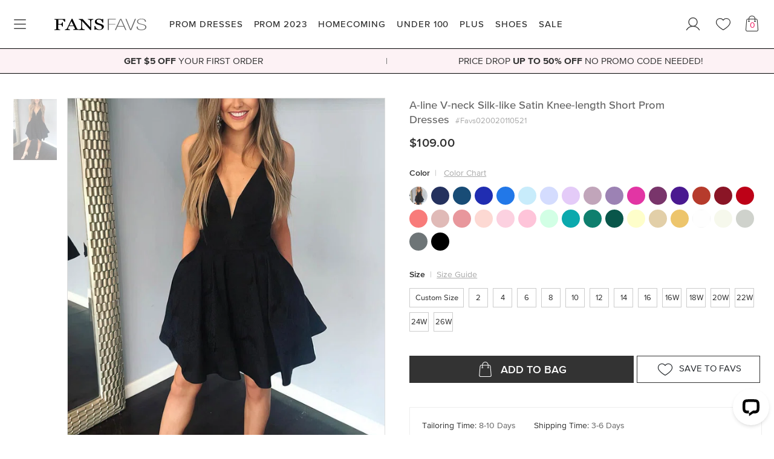

--- FILE ---
content_type: text/html; charset=utf-8
request_url: https://www.fansfavs.com/a-line-v-neck-silk-like-satin-knee-length-short-prom-dresses-favs020020110521-14072.html
body_size: 33512
content:
<!DOCTYPE html PUBLIC "-//W3C//DTD XHTML 1.0 Transitional//EN" "http://www.w3.org/TR/xhtml1/DTD/xhtml1-transitional.dtd">
<html xmlns="http://www.w3.org/1999/xhtml" xmlns:og="http://opengraphprotocol.org/schema/" xmlns:fb="http://www.facebook.com/2008/fbml" dir="ltr" lang="en">
<head>
	
	<meta http-equiv="Content-Type" content="text/html; charset=utf-8" />
	<title>A-line V-neck Silk-like Satin Knee-length Short Prom Dresses - www.fansfavs.com</title>
	<meta name="description" content="Discover A-line V-neck Silk-like Satin Knee-length Short Prom Dresses with latest styles from www.fansfavs.com's now." />
	<link rel="icon" href="https://www.fansfavs.com/desktop/t1/favicon.ico?v=230101" type="image/x-icon" />
	<link rel="shortcut icon" href="https://www.fansfavs.com/desktop/t1/favicon.ico?v=230101" type="image/x-icon" />

	
	
	<link rel="canonical" href="https://www.fansfavs.com/a-line-v-neck-silk-like-satin-knee-length-short-prom-dresses-favs020020110521-14072.html">
	
	
	<meta name="viewport" content="width=device-width, initial-scale=1.0, maximum-scale=1.0, user-scalable=no">
	<meta name="apple-mobile-web-app-capable" content="yes" />
	<link rel="alternate" hreflang="en-us" href="https://www.fansfavs.com/a-line-v-neck-silk-like-satin-knee-length-short-prom-dresses-favs020020110521-14072.html"/>
	<meta name="p:domain_verify" content="84bd1931386399aea0e2f5c72cb9ad6d"/>

	
	<!-- Google Tag Manager -->
<script>(function(w,d,s,l,i){w[l]=w[l]||[];w[l].push({'gtm.start':
new Date().getTime(),event:'gtm.js'});var f=d.getElementsByTagName(s)[0],
j=d.createElement(s),dl=l!='dataLayer'?'&l='+l:'';j.async=true;j.src=
'https://www.googletagmanager.com/gtm.js?id='+i+dl;f.parentNode.insertBefore(j,f);
})(window,document,'script','dataLayer','GTM-NWXC3HP');</script>
<!-- End Google Tag Manager -->
	<link rel="preload" href="/desktop/css/font/ProximaNova/ProximaNova-Medium.woff2?v=ud4573598" as="font" type="font/woff2" crossorigin>
	<link rel="preload" href="/desktop/css/font/ProximaNova/ProximaNova-Regular.woff2?v=ud4573598" as="font" type="font/woff2" crossorigin>
	<link rel="preload" href="/desktop/css/font/ProximaNova/ProximaNova-Bold.woff2?v=ud4573598" as="font" type="font/woff2" crossorigin>
	<link rel="preload" href="/desktop/css/font/domaine/domaine-semibold.woff2?v=ud4573598" as="font" type="font/woff2" crossorigin>
	<link rel="preload" href="/desktop/css/font/font-awesome/fonts/fontawesome-webfont.woff2?v=4.7.0" as="font" type="font/woff2" crossorigin>

	<style>@font-face{font-family:"ProximaNova-Medium";font-style:normal;font-display:fallback;src:url("/desktop/css/font/ProximaNova/ProximaNova-Medium.eot?v=ud4573598#iefix") format("embedded-opentype"),url("/desktop/css/font/ProximaNova/ProximaNova-Medium.woff2?v=ud4573598") format("woff2"),url("/desktop/css/font/ProximaNova/ProximaNova-Medium.woff?v=ud4573598") format("woff"),url("/desktop/css/font/ProximaNova/ProximaNova-Medium.ttf?v=ud4573598") format("truetype"),url("/desktop/css/font/ProximaNova/ProximaNova-Medium.svg?v=ud4573598#wf") format("svg")}@font-face{font-family:"ProximaNova-Regular";font-style:normal;font-display:fallback;src:url("/desktop/css/font/ProximaNova/ProximaNova-Regular.eot?v=ud4573598#iefix") format("embedded-opentype"),url("/desktop/css/font/ProximaNova/ProximaNova-Regular.woff2?v=ud4573598") format("woff2"),url("/desktop/css/font/ProximaNova/ProximaNova-Regular.woff?v=ud4573598") format("woff"),url("/desktop/css/font/ProximaNova/ProximaNova-Regular.ttf?v=ud4573598") format("truetype"),url("/desktop/css/font/ProximaNova/ProximaNova-Regular.svg?v=ud4573598#wf") format("svg")}@font-face{font-family:"ProximaNova-Semibold";font-style:normal;font-display:fallback;src:url("/desktop/css/font/ProximaNova/ProximaNova-Semibold.eot?v=ud4573598#iefix") format("embedded-opentype"),url("/desktop/css/font/ProximaNova/ProximaNova-Semibold.woff2?v=ud4573598") format("woff2"),url("/desktop/css/font/ProximaNova/ProximaNova-Semibold.woff?v=ud4573598") format("woff"),url("/desktop/css/font/ProximaNova/ProximaNova-Semibold.ttf?v=ud4573598") format("truetype"),url("/desktop/css/font/ProximaNova/ProximaNova-Semibold.svg?v=ud4573598#wf") format("svg")}@font-face{font-family:"ProximaNova-Bold";font-style:normal;font-display:fallback;src:url("/desktop/css/font/ProximaNova/ProximaNova-Bold.eot?v=ud4573598#iefix") format("embedded-opentype"),url("/desktop/css/font/ProximaNova/ProximaNova-Bold.woff2?v=ud4573598") format("woff2"),url("/desktop/css/font/ProximaNova/ProximaNova-Bold.woff?v=ud4573598") format("woff"),url("/desktop/css/font/ProximaNova/ProximaNova-Bold.ttf?v=ud4573598") format("truetype"),url("/desktop/css/font/ProximaNova/ProximaNova-Bold.svg?v=ud4573598#wf") format("svg")}@font-face{font-family:"ProximaNova-Light";font-style:normal;font-display:fallback;src:url("/desktop/css/font/ProximaNova/ProximaNova-Light.eot?v=ud4573598#iefix") format("embedded-opentype"),url("/desktop/css/font/ProximaNova/ProximaNova-Light.woff2?v=ud4573598") format("woff2"),url("/desktop/css/font/ProximaNova/ProximaNova-Light.woff?v=ud4573598") format("woff"),url("/desktop/css/font/ProximaNova/ProximaNova-Light.ttf?v=ud4573598") format("truetype"),url("/desktop/css/font/ProximaNova/ProximaNova-Light.svg?v=ud4573598#wf") format("svg")}@font-face{font-family:"ProximaNova";font-weight:bold;font-style:normal;font-display:fallback;src:url("/desktop/css/font/ProximaNova/ProximaNova-Bold.eot?v=ud4573598#iefix") format("embedded-opentype"),url("/desktop/css/font/ProximaNova/ProximaNova-Bold.woff2?v=ud4573598") format("woff2"),url("/desktop/css/font/ProximaNova/ProximaNova-Bold.woff?v=ud4573598") format("woff"),url("/desktop/css/font/ProximaNova/ProximaNova-Bold.ttf?v=ud4573598") format("truetype"),url("/desktop/css/font/ProximaNova/ProximaNova-Bold.svg?v=ud4573598#wf") format("svg")}@font-face{font-family:"ProximaNova";font-style:normal;font-display:fallback;src:url("/desktop/css/font/ProximaNova/ProximaNova-Regular.eot?v=ud4573598#iefix") format("embedded-opentype"),url("/desktop/css/font/ProximaNova/ProximaNova-Regular.woff2?v=ud4573598") format("woff2"),url("/desktop/css/font/ProximaNova/ProximaNova-Regular.woff?v=ud4573598") format("woff"),url("/desktop/css/font/ProximaNova/ProximaNova-Regular.ttf?v=ud4573598") format("truetype"),url("/desktop/css/font/ProximaNova/ProximaNova-Regular.svg?v=ud4573598#wf") format("svg")}.ProximaNova-Medium{font-family:'ProximaNova-Medium','Times New Roman',Times,'Droid Serif',serif}.ProximaNova-Regular{font-family:'ProximaNova-Regular','Times New Roman',Times,'Droid Serif',serif}.ProximaNova-Semibold{font-family:'ProximaNova-Semibold','Times New Roman',Times,'Droid Serif',serif}.ProximaNova-Bold{font-family:'ProximaNova-Bold','Times New Roman',Times,'Droid Serif',serif}.ProximaNova-Light{font-family:'ProximaNova-Light','Times New Roman',Times,'Droid Serif',serif}@font-face{font-family:"Domaine Display";font-style:normal;font-display:fallback;src:url("/desktop/css/font/domaine/domaine-semibold.eot?#iefix") format("embedded-opentype"),url("/desktop/css/font/domaine/domaine-semibold.svg#webfontregular") format("svg"),url("/desktop/css/font/domaine/domaine-semibold.woff2") format("woff2"),url("/desktop/css/font/domaine/domaine-semibold.woff") format("woff"),url("/desktop/css/font/domaine/domaine-semibold.ttf") format("truetype")}.Domaine{font-family:'Domaine Display','Times New Roman',Times,'Droid Serif',serif}</style>
	
	<!--bof sub preload-->
	<link rel="preload" as="style" onload="this.rel='stylesheet'" href="https://www.fansfavs.com/desktop/css/font/define/style.min.css?v=230101d">
	<!--eof preload-->
	

	<link rel="stylesheet" type="text/css" media="screen" href="https://www.fansfavs.com/desktop/css/font/define/style.min.css?v=230101d">
	<link rel="stylesheet" type="text/css" media="screen" href="https://www.fansfavs.com/desktop/widget/swiper4/swiper4.4.6.min.css?v=230101d" />
	<link rel="stylesheet" type="text/css" media="screen" href="https://www.fansfavs.com/desktop/bootstrap4.5/css/bootstrap.min.css?v=230101d" />
	<link rel="stylesheet" type="text/css" media="screen" href="https://www.fansfavs.com/desktop/css/mod.min.css?v=230101d" />
	<link rel="stylesheet" type="text/css" media="screen" href="https://www.fansfavs.com/desktop/css/body.min.css?v=230101d" />
	<link rel="stylesheet" type="text/css" media="screen" href="https://www.fansfavs.com/desktop/t1/css/skin.css?v=230101d" />

	
  

	<script src="https://www.fansfavs.com/desktop/js/jquery-3.2.1.min.js"></script>
	<script src="https://www.fansfavs.com/desktop/bootstrap4.5/js/bootstrap.bundle.min.js"></script>
	<script src="https://www.fansfavs.com/desktop/widget/swiper4/swiper4.4.6.min.js?v=230102d"></script>
	<script src="https://www.fansfavs.com/desktop/widget/lazysizes/lazysizes.min.js"></script>


	<script type="text/javascript">
		$.each(['abbr','aside','details','footer','header','section','hgroup','nav','summary','main'],function(i,el){
			document.createElement(el);
		});
	</script> 
	
	<meta name="p:domain_verify" content="225efbe1c09990c6149a8e05d996322d"/>
<!-- Global site tag (gtag.js) - Google Analytics -->
<script async src="https://www.googletagmanager.com/gtag/js?id=UA-113483437-1"></script>
<script>
  window.dataLayer = window.dataLayer || [];
  function gtag(){dataLayer.push(arguments);}
  gtag('js', new Date());

  gtag('config', 'UA-113483437-1');
</script>

<!-- Youtube -->
<meta name="google-site-verification" content="9d0tiN0Yip1kZwGxzlfMaEjUDE7Dlmcf2927TM2aJDI" />
	<script type="text/javascript">
		$(function(){
			$(".mustlogin").click(function(){
			    
			    	if(typeof($(this).attr("href")) != 'undefined'){
			    		var new_action = "/login/" +'?next='+ $(this).attr("href");
			    		$(".loginForm").attr("action",new_action);
			    		var r_new_action = "/login/" +'?next='+ $(this).attr("href");
			    		$(".registerForm").attr("action",r_new_action);
			    	}			        
			        dialog_show();			        

			        return false;
			    
			});
		});
	</script>
	<!-- GoogleAnalytics -->
	<!-- GoogleAnalytics -->

	
<meta property="og:title" content="$109.00 A-line V-neck Silk-like Satin Knee-length Short Prom Dresses #Favs020020110521 - FansFavs"/>
<meta property="og:type" content="product"/>
<meta property="og:url" content="https://www.fansfavs.com/a-line-v-neck-silk-like-satin-knee-length-short-prom-dresses-favs020020110521-14072.html"/>
<meta property="og:image" content="https://image.fansfavs.com/14072/b14072.jpg"/>
<meta property="og:site_name" content="fansfavs.com"/>
<meta property="og:description" content="Discover A-line V-neck Silk-like Satin Knee-length Short Prom Dresses at FansFavs shops online. High Quality Guarantee. 24/7 Online Service. New Arrivals Daily. Fast Delivery, Up to 85% Off, Don't Miss Out."/>

<script src="https://www.fansfavs.com/desktop/js/product.js?v=230102d" text="text/javascript"></script>

	

<script type="application/ld+json">
{
  "@context" : "http://schema.org",
  "@type" : "Product",
  "name" : "A-line V-neck Silk-like Satin Knee-length Short Prom Dresses",
  "image" : "https://image.fansfavs.com/14072/b14072.jpg",
  "description":"A-line V-neck Silk-like Satin Knee-length Short Prom Dresses #Favs020020110521",
  "sku": "#Favs020020110521",
  "brand" : {
    "@type" : "Brand",
    "name" : "FansFavs"
  },
  "offers" : {
    "@type" : "Offer",
    "availability": "http://schema.org/InStock",
    "price" : "109.00",
    "priceCurrency": "USD",
    "url" : "http://www.fansfavs.com/a-line-v-neck-silk-like-satin-knee-length-short-prom-dresses-favs020020110521-14072.html"
  }
}
</script>


</head>

<body class="body-dress body-t1 body-tip body-PC body-prod NRCAI body-prod-dress MobieNo2Bar PCNoTopHeadBar">
<script src="https://www.fansfavs.com/desktop/widget/BrowserRedirect/BrowserRedirect.js?v=230102d"></script>

<!-- Google Tag Manager (noscript) -->
<noscript><iframe src="https://www.googletagmanager.com/ns.html?id=GTM-NWXC3HP"
height="0" width="0" style="display:none;visibility:hidden"></iframe></noscript>
<!-- End Google Tag Manager (noscript) -->





	

	
	<header id="TheHeader-Mobile" class="TheHeader-Mobile TheHeader-Mobile-Inner MoveFade visible-xs visible-sm visible-md ShakeFixed"><div id="TheHeaderBg" class="header-nav-new"><ul id="main-option-list">
		<li id="my-back"><a class="a-goback"><i class="icon-svg-back"></i></a></li>
		<li id="main-nav"><a data-toggle="modal" data-target="#modal-MobileMenuBox" href="javascript:void(0)" class="main-nav-mobile"><i class="fa-ui-menu"></i></a></li>
		

	<li id="my-logo"><a href="https://www.fansfavs.com/" title="FansFavs"><img alt="FansFavs" src="https://www.fansfavs.com/desktop/img/logo.svg?v=230101" /></a></li>
	<li id="my-favorites"><a rel="nofollow" href="/account/favorites/"><i class="fa-ui-heart"></i></a></li>
	<li id="shopping-cart"><a rel="nofollow" href="/cart/"><i class="fav-bag"><b id="carts_qty"></b></i></a></li>
</ul></div></header>


<div id="modal-MobileMenuBox" class="modal modal-left modal-LeftFixed fade modal-MobileMenuBox" style="display:none;" data-skin="https://www.fansfavs.com/desktop/" data-bg-path="t1/img_en/cate-thumb/Nav/">
<button type="button" class="btn-return-l" data-dismiss="modal" aria-hidden="true"></button>
<div class="modal-dialog"><div class="modal-content">
	<div class="modal-body">
	<button type="button" class="btn-return-t" data-dismiss="modal" aria-hidden="true"></button>

	<div class="ShopByCategory">Shop By Category</div>
	<ul class="MenuTab">
		<li class="TabConent" data-tab="All"><dl>		
			<dd><h2><a rel="nofollow" data-bg-id="nav/nav-all-prom" data-cate-id="nav-prom" href="javascript:void(0)" title="PROM DRESSES"><em>VIEW ALL</em></a></h2></dd>
			<dd><h2><a data-bg-id="nav/nav-prom"		href="https://www.fansfavs.com/prom-dresses-c-1/" title="PROM DRESSES"><em>PROM DRESSES</em></a></h2></dd>
			<dd><h2><a data-bg-id="nav/nav-prom-2023"	href="https://www.fansfavs.com/prom-dresses-2023-c-151/" title="PROM 2023"><em>PROM 2023</em></a></h2></dd>
			<dd><h2><a data-bg-id="nav/nav-homecoming-2023" data-cate-id="nav-homecoming" href="javascript:void(0)" title="HOMECOMING"><em>HOMECOMING</em></a></h2></dd>
			<dd><h2><a data-bg-id="nav/nav-under100"	href="https://www.fansfavs.com/prom-dresses-under-100-c-44/" title="PROM DRESSES UNDER 100"><em>UNDER 100</em></a></h2></dd>
			<dd><h2><a data-bg-id="nav/nav-plus"		href="https://www.fansfavs.com/plus-size-prom-dresses-c-9/" title="PLUS SIZE PROM DRESSES"><em>PLUS SIZE</em></a></h2></dd>
			<dd><h2><a rel="nofollow" data-bg-id="nav/nav-shoes" data-cate-id="nav-shoes" href="javascript:void(0)" title="SHOES"><em>SHOES</em></a></h2></dd>
			<dd><h2><a data-bg-id="nav/nav-sale"		href="https://www.fansfavs.com/weekly-sale-c-135/" title="SALE"><em>SALE</em></a></h2></dd>
		</dl></li>
	</ul>

	<ul class="MenuSubPage TransitionTransform-03s">
		<li data-cate-id="nav-prom">

<header class="BackWithTitle FixedTopSelf"><i class="fa fa-angle-left"></i><em>Prom Dresses</em></header>
<div class="MenuSubPage-Content">
	<dl class="MobileMenuDL clear">
		
		<dd data-dd-cate="prom/prom-dresses"><h2><a href="https://www.fansfavs.com/prom-dresses-c-1/" title="Prom Dresses"><em>Prom Dresses</em></a></h2></dd>
		<dd data-dd-cate="prom/prom-dresses-2023"><h2><a href="https://www.fansfavs.com/prom-dresses-2023-c-151/" title="Prom Dresses 2023"><em>Prom Dresses 2023</em></a></h2></dd>
		<dd data-dd-cate="prom/cheap-prom-dresses"><h2><a href="https://www.fansfavs.com/cheap-prom-dresses-c-5/" title="Cheap Prom Dresses"><em>Cheap Prom Dresses</em></a></h2></dd>
		<dd data-dd-cate="prom/long-prom-dresses"><h2><a href="https://www.fansfavs.com/long-prom-dresses-c-2/" title="Long Prom Dresses"><em>Long Prom Dresses</em></a></h2></dd>
		<dd data-dd-cate="prom/short-prom-dresses"><h2><a href="https://www.fansfavs.com/short-prom-dresses-c-3/" title="Short Prom Dresses"><em>Short Prom Dresses</em></a></h2></dd>
		<dd data-dd-cate="prom/glitter-prom-dresses"><h2><a href="https://www.fansfavs.com/glitter-prom-dresses-c-149/" title="Glitter Prom Dresses"><em>Glitter Prom Dresses</em></a></h2></dd>
		<dd data-dd-cate="prom/mermaid-prom-dresses"><h2><a href="https://www.fansfavs.com/mermaid-prom-dresses-c-8/" title="Mermaid Prom Dresses"><em>Mermaid Prom Dresses</em></a></h2></dd>
		<dd data-dd-cate="prom/ball-gown-prom-dresses"><h2><a href="https://www.fansfavs.com/ball-gown-prom-dresses-c-13/" title="Ball Gown Prom Dresses"><em>Ball Gown Prom Dresses</em></a></h2></dd>
		<dd data-dd-cate="prom/high-low-prom-dresses"><h2><a href="https://www.fansfavs.com/high-low-prom-dresses-c-4/" title="High Low Prom Dresses"><em>High Low Prom Dresses</em></a></h2></dd>
		<dd data-dd-cate="prom/two-piece-prom-dresses"><h2><a href="https://www.fansfavs.com/two-piece-prom-dresses-c-7/" title="Two Piece Prom Dresses"><em>Two Piece Prom Dresses</em></a></h2></dd>
		<dd data-dd-cate="prom/plus-size-prom-dresses"><h2><a href="https://www.fansfavs.com/plus-size-prom-dresses-c-9/" title="Plus Size Prom Dresses"><em>Plus Size Prom Dresses</em></a></h2></dd>
	</dl>
	<dl class="MobileMenuDL clear">
		<dt><h2><span><em>Shop by Color</em></span></h2></dt>
		<dd data-dd-cate="prom/red-prom-dresses"><h2><a href="https://www.fansfavs.com/red-prom-dresses-c-26/" title="Red Prom Dresses"><em>Red Prom Dresses</em></a></h2></dd>
		<dd data-dd-cate="prom/blue-prom-dresses"><h2><a href="https://www.fansfavs.com/blue-prom-dresses-c-28/" title="Blue Prom Dresses"><em>Blue Prom Dresses</em></a></h2></dd>
		<dd data-dd-cate="prom/white-prom-dresses"><h2><a href="https://www.fansfavs.com/white-prom-dresses-c-27/" title="White Prom Dresses"><em>White Prom Dresses</em></a></h2></dd>
		<dd data-dd-cate="prom/black-prom-dresses"><h2><a href="https://www.fansfavs.com/black-prom-dresses-c-29/" title="Black Prom Dresses"><em>Black Prom Dresses</em></a></h2></dd>
		<dd data-dd-cate="prom/pink-prom-dresses"><h2><a href="https://www.fansfavs.com/pink-prom-dresses-c-31/" title="Pink Prom Dresses"><em>Pink Prom Dresses</em></a></h2></dd>
		<dd data-dd-cate="prom/green-prom-dresses"><h2><a href="https://www.fansfavs.com/green-prom-dresses-c-32/" title="Green Prom Dresses"><em>Green Prom Dresses</em></a></h2></dd>
		<dd data-dd-cate="prom/purple-prom-dresses"><h2><a href="https://www.fansfavs.com/purple-prom-dresses-c-30/" title="Purple Prom Dresses"><em>Purple Prom Dresses</em></a></h2></dd>
	</dl>
	<dl class="MobileMenuDL clear">
		<dt><h2><span><em>Shop by Trend</em></span></h2></dt>
		<dd data-dd-cate="prom/open-back-prom-dresses"><h2><a href="https://www.fansfavs.com/open-back-prom-dresses-c-17/" title="Open Back Prom Dresses"><em>Open Back Prom Dresses</em></a></h2></dd>
		<dd data-dd-cate="prom/one-shoulder-prom-dresses"><h2><a href="https://www.fansfavs.com/one-shoulder-prom-dresses-c-24/" title="One Shoulder Prom Dresses"><em>One Shoulder Prom Dresses</em></a></h2></dd>
		<dd data-dd-cate="prom/halter-prom-dresses"><h2><a href="https://www.fansfavs.com/halter-prom-dresses-c-22/" title="Halter Prom Dresses"><em>Halter Prom Dresses</em></a></h2></dd>
		<dd data-dd-cate="prom/long-sleeve-prom-dresses"><h2><a href="https://www.fansfavs.com/long-sleeve-prom-dresses-c-14/" title="Long Sleeve Prom Dresses"><em>Long Sleeve Prom Dresses</em></a></h2></dd>
	</dl>
	<dl class="MobileMenuDL clear">
		<dt><h2><span><em>Shop by Price</em></span></h2></dt>
		<dd data-dd-cate="prom/prom-dresses-under-100"><h2><a href="https://www.fansfavs.com/prom-dresses-under-100-c-44/" title="Dresses Under $100"><em>Dresses Under $100</em></a></h2></dd>
		<dd data-dd-cate="prom/prom-dresses-under-150"><h2><a href="https://www.fansfavs.com/prom-dresses-under-150-c-137/" title="Dresses Under $150"><em>Dresses Under $150</em></a></h2></dd>
		<dd data-dd-cate="prom/prom-dresses-under-200"><h2><a href="https://www.fansfavs.com/prom-dresses-under-200-c-45/" title="Dresses Under $200"><em>Dresses Under $200</em></a></h2></dd>
		<dd data-dd-cate="prom/prom-dresses-under-250"><h2><a href="https://www.fansfavs.com/prom-dresses-under-250-c-138/" title="Dresses Under $250"><em>Dresses Under $250</em></a></h2></dd>
	</dl>
</div></li>
		<li data-cate-id="nav-homecoming">

<header class="BackWithTitle FixedTopSelf"><i class="fa fa-angle-left"></i><em>Homecoming Dresses</em></header>
<div class="MenuSubPage-Content">
	<dl class="MobileMenuDL clear">
		
		<dd data-dd-cate="homecoming/homecoming-dresses"><h2><a href="https://www.fansfavs.com/homecoming-dresses-c-46/" title="Homecoming Dresses"><em>Homecoming Dresses</em></a></h2></dd>
		<dd data-dd-cate="homecoming/homecoming-dresses-2023"><h2><a href="https://www.fansfavs.com/homecoming-dresses-2023-c-74/" title="2023 Homecoming Dresses"><em>2023 Homecoming Dresses</em></a></h2></dd>
		<dd data-dd-cate="homecoming/cheap-homecoming-dresses"><h2><a href="https://www.fansfavs.com/cheap-homecoming-dresses-c-47/" title="Cheap Homecoming Dresses"><em>Cheap Homecoming Dresses</em></a></h2></dd>
		
		<dd data-dd-cate="homecoming/lace-homecoming-dresses"><h2><a href="https://www.fansfavs.com/lace-homecoming-dresses-c-54/" title="Lace Homecoming Dresses"><em>Lace Homecoming Dresses</em></a></h2></dd>
		<dd data-dd-cate="homecoming/junior-homecoming-dresses"><h2><a href="https://www.fansfavs.com/junior-homecoming-dresses-c-58/" title="Junior Homecoming Dresses"><em>Junior Homecoming Dresses</em></a></h2></dd>
		<dd data-dd-cate="homecoming/strapless-homecoming-dresses"><h2><a href="https://www.fansfavs.com/strapless-homecoming-dresses-c-61/" title="Strapless Homecoming Dresses"><em>Strapless Homecoming Dresses</em></a></h2></dd>
		<dd data-dd-cate="homecoming/high-low-homecoming-dresses"><h2><a href="https://www.fansfavs.com/high-low-homecoming-dresses-c-59/" title="High Low Homecoming Dresses"><em>High Low Homecoming Dresses</em></a></h2></dd>
		<dd data-dd-cate="homecoming/two-piece-homecoming-dresses"><h2><a href="https://www.fansfavs.com/two-piece-homecoming-dresses-c-50/" title="Two Piece Homecoming Dresses"><em>Two Piece Homecoming Dresses</em></a></h2></dd>
		<dd data-dd-cate="homecoming/plus-size-homecoming-dresses"><h2><a href="https://www.fansfavs.com/plus-size-homecoming-dresses-c-56/" title="Plus Size Homecoming Dresses"><em>Plus Size Homecoming Dresses</em></a></h2></dd>
	</dl>

	<dl class="MobileMenuDL clear">
		<dt><h2><span><em>Shop by Color</em></span></h2></dt>
		<dd data-dd-cate="homecoming/red-homecoming-dresses"><h2><a href="https://www.fansfavs.com/red-homecoming-dresses-c-63/" title="Red Homecoming Dresses"><em>Red Dresses</em></a></h2></dd>
		<dd data-dd-cate="homecoming/blue-homecoming-dresses"><h2><a href="https://www.fansfavs.com/blue-homecoming-dresses-c-64/" title="Blue Homecoming Dresses"><em>Blue Dresses</em></a></h2></dd>
		<dd data-dd-cate="homecoming/white-homecoming-dresses"><h2><a href="https://www.fansfavs.com/white-homecoming-dresses-c-69/" title="White Homecoming Dresses"><em>White Dresses</em></a></h2></dd>
		<dd data-dd-cate="homecoming/black-homecoming-dresses"><h2><a href="https://www.fansfavs.com/black-homecoming-dresses-c-62/" title="Black Homecoming Dresses"><em>Black Dresses</em></a></h2></dd>
		<dd data-dd-cate="homecoming/pink-homecoming-dresses"><h2><a href="https://www.fansfavs.com/pink-homecoming-dresses-c-67/" title="Pink Homecoming Dresses"><em>Pink Dresses</em></a></h2></dd>
		
		<dd data-dd-cate="homecoming/yellow-homecoming-dresses"><h2><a href="https://www.fansfavs.com/yellow-homecoming-dresses-c-70/" title="Yellow Homecoming Dresses"><em>Yellow Dresses</em></a></h2></dd>
		<dd data-dd-cate="homecoming/green-homecoming-dresses"><h2><a href="https://www.fansfavs.com/green-homecoming-dresses-c-65/" title="Green Homecoming Dresses"><em>Green Dresses</em></a></h2></dd>
		<dd data-dd-cate="homecoming/purple-homecoming-dresses"><h2><a href="https://www.fansfavs.com/purple-homecoming-dresses-c-68/" title="Purple Homecoming Dresses"><em>Purple Dresses</em></a></h2></dd>
		<dd data-dd-cate="homecoming/burgundy-homecoming-dresses"><h2><a href="https://www.fansfavs.com/burgundy-homecoming-dresses-c-72/" title="Burgundy Homecoming Dresses"><em>Burgundy Dresses</em></a></h2></dd>
	</dl>

	<dl class="MobileMenuDL clear">
		<dt><h2><span><em>Shop by Trend</em></span></h2></dt>
		<dd data-dd-cate="homecoming/sexy-homecoming-dresses"><h2><a href="https://www.fansfavs.com/sexy-homecoming-dresses-c-51/" title="Sexy Homecoming Dresses"><em>Sexy Homecoming Dresses</em></a></h2></dd>
		<dd data-dd-cate="homecoming/one-shoulder-homecoming-dresses"><h2><a href="https://www.fansfavs.com/one-shoulder-homecoming-dresses-c-60/" title="One Shoulder Homecoming Dresses"><em>One Shoulder Homecoming Dresses</em></a></h2></dd>
		<dd data-dd-cate="homecoming/long-sleeve-homecoming-dresses"><h2><a href="https://www.fansfavs.com/long-sleeve-homecoming-dresses-c-53/" title="Long Sleeve Homecoming Dresses"><em>Long Sleeve Homecoming Dresses</em></a></h2></dd>
		<dd data-dd-cate="homecoming/homecoming-dresses-with-sleeves"><h2><a href="https://www.fansfavs.com/homecoming-dresses-with-sleeves-c-52/" title="Homecoming Dresses with Sleeves"><em>Homecoming Dresses with Sleeves</em></a></h2></dd>
		<dd data-dd-cate="homecoming/tight-homecoming-dresses"><h2><a href="https://www.fansfavs.com/tight-homecoming-dresses-c-55/" title="Tight Homecoming Dresses"><em>Tight Homecoming Dresses</em></a></h2></dd>
		<dd data-dd-cate="homecoming/cute-homecoming-dresses"><h2><a href="https://www.fansfavs.com/cute-homecoming-dresses-c-57/" title="Cute Homecoming Dresses"><em>Cute Homecoming Dresses</em></a></h2></dd>
	</dl>

	<dl class="MobileMenuDL clear">
		<dt><h2><span><em>Shop by Price</em></span></h2></dt>
		<dd data-dd-cate="homecoming/homecoming-dresses-under-150"><h2><a href="https://www.fansfavs.com/homecoming-dresses-under-150-c-76/" title="Dresses Under $150"><em>Dresses Under $150</em></a></h2></dd>
		<dd data-dd-cate="homecoming/homecoming-dresses-under-100"><h2><a href="https://www.fansfavs.com/homecoming-dresses-under-100-c-75/" title="Dresses Under $100"><em>Dresses Under $100</em></a></h2></dd>
	</dl>
</div></li>
		<li data-cate-id="nav-shoes">

<header class="BackWithTitle FixedTopSelf"><i class="fa fa-angle-left"></i><em>SHOES</em></header>
<div class="MenuSubPage-Content">
	<dl class="MobileMenuDL clear">
		<dd data-dd-cate="shoes/fashion-shoes"><h2><a href="https://www.fansfavs.com/shoes-c-133/" title="Fashion Shoes"><em>Fashion Shoes</em></a></h2></dd>
		<dd data-dd-cate="shoes/dance-shoes"><h2><a href="https://www.fansfavs.com/dance-shoes-c-153/" title="Dance Shoes"><em>Dance Shoes</em></a></h2></dd>
		<dd data-dd-cate="shoes/girls-shoes"><h2><a href="https://www.fansfavs.com/girls-shoes-c-154/" title="Girls' Shoes"><em>Girls' Shoes</em></a></h2></dd>
	</dl>
</div></li>
		<li data-cate-id="PageCurrency" class="BgColorFFF">

<header class="BackWithTitle FixedTopSelf"><i class="fa fa-angle-left"></i><em>Change Currency</em></header>
<div class="MenuSubPage-Content MenuSubPage-Currency PLR0 PT60 PB0">


	
	 
	<a rel="nofollow" class="selected" data-currency="USD" href="https://www.fansfavs.com/currency?currency=USD"><div style="background-image:url(https://www.fansfavs.com/desktop/img/currency/USD.jpg);"></div><em>USD</em><i class="icon-svg-yes"></i></a>
	
	
	

	
	
	<a rel="nofollow" data-currency="EUR" href="https://www.fansfavs.com/currency?currency=EUR"><div style="background-image:url(https://www.fansfavs.com/desktop/img/currency/EUR.jpg);"></div><em>EUR</em></a>
	
	
	

	
	
	<a rel="nofollow" data-currency="GBP" href="https://www.fansfavs.com/currency?currency=GBP"><div style="background-image:url(https://www.fansfavs.com/desktop/img/currency/GBP.jpg);"></div><em>GBP</em></a>
	
	
	

</div></li>
		<li data-cate-id="PageStore" class="BgColorFFF">

<header class="BackWithTitle FixedTopSelf"><i class="fa fa-angle-left"></i><em>You're in</em></header>
<div class="MenuSubPage-Content MenuSubPage-Store PLR0 PT60">
<a href="https://www.fansfavs.com" class="active"><div style="background-image:url(https://www.fansfavs.com/desktop/img/currency/USD.jpg);"></div><em>United States</em><i class="icon-svg-yes"></i></a>
<a href="http://www.fansfavs.co.uk"><div style="background-image:url(https://www.fansfavs.com/desktop/img/currency/GBP.jpg);"></div><em>United Kingdom</em></a>
</div></li>
	</ul>

<div class="MobileTilteBoard">Help & Support</div>
<div class="panel-group AccordionGroup AccordionGroup-MobileHelp" id="AccordionGroup-MobileMenuHelp">
	<div class="panel panel-default">
		<div class="panel-heading"><a class="panel-heading-a collapsed">Customer Care</a></div>
		<div class="panel-collapse collapse"><div class="panel-body"><dl>

<dd><h2><a rel="nofollow" href="https://www.fansfavs.com/account/orders/" title="Track Your Order">Track Your Order</a></h2></dd>
<dd><h2><a rel="nofollow" href="https://www.fansfavs.com/help/contact-us.html" title="Contact Us">Contact Us</a></h2></dd>
<dd><h2><a rel="nofollow" href="https://www.fansfavs.com/help/faq.html" title="FAQ">FAQ</a></h2></dd>

<dd><h2><a rel="nofollow" href="https://www.fansfavs.com/help/payment.html" title="Payment Methods">Payment Methods</a></h2></dd>
<dd><h2><a rel="nofollow" href="https://www.fansfavs.com/help/delivery.html" title="Shipping and Delivery">Shipping and Delivery</a></h2></dd>
<dd><h2><a rel="nofollow" href="https://www.fansfavs.com/help/returns.html" title="Return Policy">Return Policy</a></h2></dd>

<dd><h2><a rel="nofollow" href="https://www.fansfavs.com/help/find-your-size.html" title="Find Your Size">Find Your Size</a></h2></dd>
<dd><h2><a rel="nofollow" href="https://www.fansfavs.com/help/guide-choosing-dress.html" title="How to Pick Your Dress">How to Pick Your Dress</a></h2></dd></dl></div></div>
	</div>

	<div class="panel panel-default">
		<div class="panel-heading"><a class="panel-heading-a collapsed">About FansFavs</a></div>
		<div class="panel-collapse collapse"><div class="panel-body"><dl>

<dd><h2><a rel="nofollow" href="https://www.fansfavs.com/help/about-us.html" title="About Us">About Us</a></h2></dd>

<dd><h2><a rel="nofollow" href="https://www.fansfavs.com/help/rewards-points-program.html" title="Rewards Points">Rewards Points</a></h2></dd>
<dd><h2><a rel="nofollow" href="" title="Become an Influencer">Become an Influencer</a></h2></dd>

<dd><h2><a rel="nofollow" href="https://www.fansfavs.com/help/privacy.html" title="Privacy Policy">Privacy Policy</a></h2></dd>
<dd><h2><a rel="nofollow" href="https://www.fansfavs.com/help/terms-use.html" title="Terms & Conditions">Terms & Conditions</a></h2></dd>
<dd><h2><a rel="nofollow" href="https://www.fansfavs.com/help/copyright.html" title="Copyright Notice">Copyright Notice</a></h2></dd>


</dl></div></div>
	</div>
</div>

<div class="panel panel-mMenu-Collapse panel-mMenu-Change BorderNoneB" id="panel-mMenu-MobilleMenuCollapse">
	<div class="panel-heading ChangeStore"><div class="panel-heading-a">
		<i class="ICO-icon-test1"></i>
		<em>You're in</em>
		<span style="background-image:url(https://www.fansfavs.com/desktop/img/currency/USD.jpg);"></span>
		<b>FansFavsUS</b>
		<i class="fa fa-angle-right"></i>
	</div></div>

	<div class="panel-heading ChangeCurrency"><div class="panel-heading-a">
		<i class="ICO-ChangeCurrency-"></i>
		<em>Change Currency</em>
		
		
			
				<span>USD</span>
			
		
			
				
			
		
			
				
			
		
		<i class="fa fa-angle-right"></i>
	</div></div>
</div>


<div class="MobileTilteBoard MobileTilteBoard-White MobileTilteBoard-Account">My Account</div>
<div id="MobileMenu-AccountBox" class="MobileMenu-AccountBox">
	<a class="MobileMenu-ICON-ORDERS"  href="/account/orders/"><i class="ICO-order"></i><em>Orders</em></a>
	<a class="MobileMenu-ICON-COUPONS" href="/account/coupons/"><i class="icon-svg-coupon-thick"></i><em>Coupons</em></a>
	<a class="MobileMenu-ICON-REWARDS" href="/account/credit/"><i class="ico-jifen"></i><em>Rewards</em></a>
	<a class="MobileMenu-ICON-POSITION" href="/account/address_book/"><i class="icon-svg-position"></i><em>Address</em></a></dd>

	<a class="MobileMenu-ICON-Favorites" href="/account/favorites/"><i class="fav-heart"></i><em>Favorites</em></a>
	<a class="MobileMenu-ICON-RECENT"  href="/account/recently_view/"><i class="ico-pending"></i><em>Viewed</em></a>
	<a class="MobileMenu-ICON-Service" href=""><i class="NoticeRelative icon-svg-bell" style="font-size:2.7rem;"><u class="NoticeNum"></u></i><em>Message</em></a>
	<a class="MobileMenu-ICON-Settings" href="/account/setting/"><i class="icon-svg-settings"></i><em>Settings</em></a>
</div>

	<div class="RegisterBoard" id="RegisterBoard"></div>

	</div><!--eof modal-body-->
</div></div><!--eof modal-content--><!--eof modal-dialog-->
</div><!--eof modal-MobileMenuBox-->


<script>
//update path
var PathBG = $('#modal-MobileMenuBox').attr('data-skin') + $('#modal-MobileMenuBox').attr('data-bg-path');

//Mobile For HuaRu
$('#modal-MobileMenuBox .MenuTab .TabConent a[data-bg-id]').each(function(){
	var a = PathBG+$(this).attr('data-bg-id')+'.png';
	//$(this).find('em').before('');
	//$(this).find('em').after('<i class="fa fa-angle-right"></i>');
	$(this).find('em').after('<div style="background-image:url('+a+')"></div>');
});

//Mobile Cate after HuaRu

$('dd[data-dd-cate]').each(function(){
	var a = PathBG+$(this).attr('data-dd-cate')+'.webp';
	$(this).find('em').before('<div style="background-image:url('+a+')"></div>');
	$(this).find('em').after('<i class="fa fa-angle-right"></i>');
});


//currency
//$('#cursel').change(function(){  window.location.href=$(this).val();  });

$(function () {
	$('#modal-MobileMenuBox').on('show.bs.modal	', function (e) {
		$('body').addClass('modal-MobileMenuBox-open'); // about open
	});

	$('#modal-MobileMenuBox').on('hidden.bs.modal', function (e) { 
		$('body').removeClass('modal-MobileMenuBox-open');		//about close
		$('.MenuSubPage').removeClass('MenuSubPage-SlideIn');	//about close
	})
});


//Accordion
//$('#SubCateGroup').attr('id','MobileHeadeHelpGroup');
$('#MobileHeadeHelpGroup .panel-collapse').each(function(){
	var g = '#MobileHeadeHelpGroup';

	var a = $(this).siblings('.panel-heading').find('.panel-heading-a').text().replace(/ /g,"").replace(/\&/g,"").replace(/\,/g,"").replace(/\!/g,"");
	var b = '#Accordion-'+a;
	var c = '#Accordion-'+a;

	$(this).attr('id',b);

	//$(this).siblings('.panel-heading').find('.panel-heading-a').before('<a class="accordion-toggle collapsed"><i class="sign-toggle"></i></a>');
	$(this).siblings('.panel-heading').find('a').attr({ 'href':c, 'data-parent':g, 'data-toggle':'collapse', 'rel':'nofollow' });
});
</script>


	


<header id="TheHeader" class="hidden-xs hidden-sm hidden-md ShakeFixed"><div id="TheHeaderWrap"><div id="TheHeaderWrapBG"><div id="TheHeaderBG" class="TheHeaderBG">
	<div class="HeaderCard HeaderCard-l">
		<a data-toggle="modal" data-target="#modal-MobileMenuBox" href="javascript:void(0)" class="main-nav-pc"><i class="fa-ui-menu"></i></a>
	</div>

	<div class="LogoBox">
		
			<span class="logo"><a href="https://www.fansfavs.com/" title="FansFavs"><img alt="FansFavs" src="https://www.fansfavs.com/desktop/t1/logo.svg?v=230101" /></a></span>
		
	</div>

	

<div id="MenuWrapper" class="hidden-xs hidden-sm hidden-md"><div id="MenuWrapBG" class="container"><ul id="MenuBox" class="clear" data-skin="https://www.fansfavs.com/desktop/t1/" data-bg-path="img_en/cate-thumb/Nav/">
<li class="FirstLi FirstLi-Prom ArrowMenuDown"><h2 class="FirstA ArrowWrap bottom"><div class="arrow"></div><a class="ResponsiveHide" href="https://www.fansfavs.com/prom-dresses-c-1/" title="Prom Dresses"><em>Prom Dresses</em></a><span class="ResponsiveShow"><em>Prom Dresses</em></span></h2>
	<div class="KidsBoxOuter"><div class="KidsBoxInner"><div class="KidsBox clear PTB20">
	<table cellspacing="0" cellpadding="0" border="0" width="" id="" class="ValignTopTable"><tr><td>
		<dl class="DL-1">
			<dt><h2><span>Shop by Style</span></h2></dt>
			<dd><h2><a href="https://www.fansfavs.com/prom-dresses-c-1/" title="Prom Dresses">Prom Dresses</a></h2></dd>
			<dd><h2><a class="MRed" href="https://www.fansfavs.com/prom-dresses-2023-c-151/" title="Prom Dresses 2023">Prom Dresses 2023</a></h2></dd>
			<dd><h2><a href="https://www.fansfavs.com/cheap-prom-dresses-c-5/" title="Cheap Prom Dresses">Cheap Prom Dresses</a></h2></dd>
			<dd><h2><a href="https://www.fansfavs.com/long-prom-dresses-c-2/" title="Long Prom Dresses">Long Prom Dresses</a></h2></dd>
			<dd><h2><a href="https://www.fansfavs.com/short-prom-dresses-c-3/" title="Short Prom Dresses">Short Prom Dresses</a></h2></dd>
			<dd><h2><a class="MRed" href="https://www.fansfavs.com/glitter-prom-dresses-c-149/" title="Glitter Prom Dresses">Glitter Prom Dresses</a></h2></dd>
			<dd><h2><a href="https://www.fansfavs.com/mermaid-prom-dresses-c-8/" title="Mermaid Prom Dresses">Mermaid Prom Dresses</a></h2></dd>
			<dd><h2><a href="https://www.fansfavs.com/ball-gown-prom-dresses-c-13/" title="Ball Gown Prom Dresses">Ball Gown Prom Dresses</a></h2></dd>
			<dd><h2><a href="https://www.fansfavs.com/high-low-prom-dresses-c-4/" title="High Low Prom Dresses">High Low Prom Dresses</a></h2></dd>
			<dd><h2><a href="https://www.fansfavs.com/two-piece-prom-dresses-c-7/" title="Two Piece Prom Dresses">Two Piece Prom Dresses</a></h2></dd>
			<dd><h2><a href="https://www.fansfavs.com/plus-size-prom-dresses-c-9/" title="Plus Size Prom Dresses">Plus Size Prom Dresses</a></h2></dd>
		</dl>
	</td><td>
		<dl class="DL-2">
			<dt><h2><span>Shop by Color</a></h2></dt>
			<dd><h2><a href="https://www.fansfavs.com/red-prom-dresses-c-26/" title="Red Prom Dresses">Red Prom Dresses</a></h2></dd>
			<dd><h2><a href="https://www.fansfavs.com/blue-prom-dresses-c-28/" title="Blue Prom Dresses">Blue Prom Dresses</a></h2></dd>
			<dd><h2><a href="https://www.fansfavs.com/white-prom-dresses-c-27/" title="White Prom Dresses">White Prom Dresses</a></h2></dd>
			<dd><h2><a href="https://www.fansfavs.com/black-prom-dresses-c-29/" title="Black Prom Dresses">Black Prom Dresses</a></h2></dd>
			<dd><h2><a href="https://www.fansfavs.com/pink-prom-dresses-c-31/" title="Pink Prom Dresses">Pink Prom Dresses</a></h2></dd>
			<dd><h2><a href="https://www.fansfavs.com/green-prom-dresses-c-32/" title="Green Prom Dresses">Green Prom Dresses</a></h2></dd>
			<dd><h2><a href="https://www.fansfavs.com/purple-prom-dresses-c-30/" title="Purple Prom Dresses">Purple Prom Dresses</a></h2></dd>
		</dl>
	</td><td>
		<dl class="DL-3">
			<dt><h2><span>Shop by Price</span></h2></dt>
			<dd><h2><a href="https://www.fansfavs.com/prom-dresses-under-100-c-44/" title="Dresses Under $100">Dresses Under $100</a></h2></dd>
			<dd><h2><a href="https://www.fansfavs.com/prom-dresses-under-150-c-137/" title="Dresses Under $150">Dresses Under $150</a></h2></dd>
			<dd><h2><a href="https://www.fansfavs.com/prom-dresses-under-200-c-45/" title="Dresses Under $200">Dresses Under $200</a></h2></dd>
			<dd><h2><a href="https://www.fansfavs.com/prom-dresses-under-250-c-138/" title="Dresses Under $250">Dresses Under $250</a></h2></dd>
		</dl>
	</td><td>
		<div class="ShopThumb ShopThumb-White"><a data-thumb-id="thumb-glitter-prom-dresses" href="https://www.fansfavs.com/glitter-prom-dresses-c-149/" title="Glitter Prom Dresses"><em><b>Glitter</b><br/>Prom Dresses</em></a></div>
	</td></tr></table>
	</div></div></div>	
</li>
<li class="FirstLi FirstLi-ThisYear"><h2 class="FirstA"><a href="https://www.fansfavs.com/prom-dresses-2023-c-151/" title="Prom Dresses 2023"><em>Prom 2023</em></a></h2></li>
<li class="FirstLi FirstLi-Homecoming ArrowMenuDown"><h2 class="FirstA"><a href="https://www.fansfavs.com/homecoming-dresses-c-46/" title="Homecoming Dresses"><em>Homecoming</em></a></h2>
	<div class="KidsBoxOuter"><div class="KidsBoxInner"><div class="KidsBox clear PTB20">
	<table cellspacing="0" cellpadding="0" border="0" width="" id="" class="ValignTopTable"><tr><td>
		<dl class="DL-1">
			<dt><h2><span>Shop by Style</span></h2></dt>
			<dd><h2><a href="https://www.fansfavs.com/homecoming-dresses-c-46/" title="Homecoming Dresses">Homecoming Dresses</a></h2></dd>
			<dd><h2><a class="MRed" href="https://www.fansfavs.com/homecoming-dresses-2023-c-74/" title="Homecoming Dresses 2023">Homecoming Dresses 2023</a></h2></dd>
			<dd><h2><a href="https://www.fansfavs.com/cheap-homecoming-dresses-c-47/" title="Cheap Homecoming Dresses">Cheap Homecoming Dresses</a></h2></dd>
			
			<dd><h2><a href="https://www.fansfavs.com/lace-homecoming-dresses-c-54/" title="Lace Homecoming Dresses">Lace Homecoming Dresses</a></h2></dd>
			<dd><h2><a href="https://www.fansfavs.com/junior-homecoming-dresses-c-58/" title="Junior Homecoming Dresses">Junior Homecoming Dresses</a></h2></dd>
			<dd><h2><a href="https://www.fansfavs.com/strapless-homecoming-dresses-c-61/" title="Strapless Homecoming Dresses">Strapless Homecoming Dresses</a></h2></dd>
			<dd><h2><a href="https://www.fansfavs.com/high-low-homecoming-dresses-c-59/" title="High Low Homecoming Dresses">High Low Homecoming Dresses</a></h2></dd>
			<dd><h2><a href="https://www.fansfavs.com/two-piece-homecoming-dresses-c-50/" title="Two Piece Homecoming Dresses">Two Piece Homecoming Dresses</a></h2></dd>
			<dd><h2><a href="https://www.fansfavs.com/plus-size-homecoming-dresses-c-56/" title="Plus Size Homecoming Dresses">Plus Size Homecoming Dresses</a></h2></dd>
		</dl>
	</td><td>
		<dl class="DL-2">
			<dt><h2><span>Shop by Color</a></h2></dt>
			<dd><h2><a href="https://www.fansfavs.com/red-homecoming-dresses-c-63/" title="Red Homecoming Dresses">Red Dresses</a></h2></dd>
			<dd><h2><a href="https://www.fansfavs.com/blue-homecoming-dresses-c-64/" title="Blue Homecoming Dresses">Blue Dresses</a></h2></dd>
			<dd><h2><a href="https://www.fansfavs.com/white-homecoming-dresses-c-69/" title="White Homecoming Dresses">White Dresses</a></h2></dd>
			<dd><h2><a href="https://www.fansfavs.com/black-homecoming-dresses-c-62/" title="Black Homecoming Dresses">Black Dresses</a></h2></dd>
			<dd><h2><a href="https://www.fansfavs.com/pink-homecoming-dresses-c-67/" title="Pink Homecoming Dresses">Pink Dresses</a></h2></dd>
			
			<dd><h2><a href="https://www.fansfavs.com/yellow-homecoming-dresses-c-70/" title="Yellow Homecoming Dresses">Yellow Dresses</a></h2></dd>
			<dd><h2><a href="https://www.fansfavs.com/green-homecoming-dresses-c-65/" title="Green Homecoming Dresses">Green Dresses</a></h2></dd>
			<dd><h2><a href="https://www.fansfavs.com/purple-homecoming-dresses-c-68/" title="Purple Homecoming Dresses">Purple Dresses</a></h2></dd>
			<dd><h2><a href="https://www.fansfavs.com/burgundy-homecoming-dresses-c-72/" title="Burgundy Homecoming Dresses">Burgundy Dresses</a></h2></dd>
		</dl>
	</td><td>
		<dl class="DL-3">
			<dt><h2><span>Shop by Price</span></h2></dt>
			<dd><h2><a href="https://www.fansfavs.com/homecoming-dresses-under-150-c-76/" title="Dresses Under $150">Dresses Under $150</a></h2></dd>
			<dd><h2><a href="https://www.fansfavs.com/homecoming-dresses-under-100-c-75/" title="Dresses Under $100">Dresses Under $100</a></h2></dd>
		</dl>
	</td></tr></table>
	</div></div></div>	
</li>
<li class="FirstLi FirstLi-Under100"><h2 class="FirstA"><a href="https://www.fansfavs.com/prom-dresses-under-100-c-44/" title="Prom Dresses Under 100"><em>Under 100</em></a></h2></li>
<li class="FirstLi FirstLi-Plus"><h2 class="FirstA"><a href="https://www.fansfavs.com/plus-size-prom-dresses-c-9/" title="Plus Size Prom Dresses"><em>Plus</em></a></h2></li>
<li class="FirstLi FirstLi-Shoes"><h2 class="FirstA"><a rel="nofollow" href="https://www.fansfavs.com/shoes-c-133/"><em>Shoes</em></a></h2>
	<div class="KidsBoxOuter"><div class="KidsBoxInner"><div class="KidsBox clear">
	<table cellspacing="0" cellpadding="0" border="0" width="" id="" class="ValignTopTable"><tr><td>
		<dl>
			<dt><h2><span>Shop by Style</span></h2></dt>
			<dd><h2><a href="https://www.fansfavs.com/shoes-c-133/" title="Shoes">Fashion Shoes</a></h2></dd>
			<dd><h2><a href="https://www.fansfavs.com/dance-shoes-c-153/" title="Dance Shoes">Dance Shoes</a></h2></dd>
			<dd><h2><a href="https://www.fansfavs.com/girls-shoes-c-154/" title="Girls' Shoes">Girls' Shoes</a></h2></dd>
		</dl>
	</td></tr></table>
</li>
<li class="FirstLi FirstLi-Sale"><h2 class="FirstA"><a rel="nofollow" href="https://www.fansfavs.com/weekly-sale-c-135/" title="Sale"><em>Sale</em></a></h2></li>
</ul></div></div>

<script>
//update path
var PathBG = $('#MenuBox').attr('data-skin') + $('#MenuBox').attr('data-bg-path');

//PC ShopThumbs Group
$('.KidsBox .ShopThumbs dd').find('a[data-thumb-id]').each(function(){  
	var a = PathBG+$(this).attr('data-thumb-id')+'.webp';
	$(this).find('em').before('<div class="ShowThumbBG" style="background-image:url('+a+')"></div>');
});

//PC ShopThumbs Only One
$('.KidsBox .ShopThumb').find('a[data-thumb-id]').each(function(){  
	var a = PathBG+'Featured/'+$(this).attr('data-thumb-id')+'.webp';
	$(this).find('em').before('<img class="ShowThumbIMG" src="'+a+'" />');
});

//index banner
$(function () {  
	$('.FetchIMG').each(function(){  
		var FetchPath = 'url('+$('#MenuBox').attr('data-skin') + $(this).attr('data-img')+')';
		$(this).css('background-image',FetchPath).removeAttr('data-img');
	}); 
});  
</script>
	


<!--bof HeaderCardBefore--><ul class="HeaderCard HeaderCard-r">

	<li id="AccountCard" class="AccountCardAfter P0 ML0">
		
			<a rel="nofollow" id="login" class="shareauthN" href="/login/?next=/a-line-v-neck-silk-like-satin-knee-length-short-prom-dresses-favs020020110521-14072.html" title="Sign In"><i class="fa-ui-user PositionRelative"><div class="ArrowWrap-Arrow"></div></i></a>
		
		<div class="popup" id="account_menu_popup"><div class="popupBG ArrowWrap bottom"><dl id="account_menu" class="account_menu"></dl></div></div>
	</li>

	<li class="FavoritesBox" id="FavoritesLi"><a rel="nofollow" title="My Favorites" href="/account/favorites/"><i class="fa-ui-heart"></i></a></li>

	<li class="TheCartBox" id="CartLi"><div id="CartBox" class="btn-group">
		<a rel="nofollow" class="shopping_cart" href="https://www.fansfavs.com/cart/"><span id="cart_items"><i class="fav-bag"></i><b id="carts_quantity"></b><div class="ArrowWrap-Arrow"></div></span></a>
		<div class="dropdown-menu pull-right MT0" id="scQuickEntry"></div>	
	</div></li><!--eof CartBox / TheCartBox-->

	
</ul><!--eof HeaderCard-->

<script>
$('.body-normal #LiveChatWrap').mouseover(function(){$(this).addClass('open');});
$('.body-normal #LiveChatWrap').mouseout(function(){$(this).removeClass('open');});
$('.body-normal #Currency').mouseover(function(){$(this).addClass('open');});
$('.body-normal #Currency').mouseout(function(){$(this).removeClass('open');});

/*
//地球图标  DropdownPageLocation 模块
function CurrencyLocationReset (){
	var a = $('#CurrencyLanguageLi .btn-PageSort em').text();
	$('#CurrencyLanguageLi .DropdownPageLocation li').each(function(){  
		var b = $(this).find('a').html();
		if( b == a){
			$(this).siblings().removeClass('active');
			$(this).addClass('active');
			$(this).find('a').remove();
			$(this).append('<span>'+b+'</span>');
		}  
	});  
};
CurrencyLocationReset();
*/

//地球图标 下拉菜单
/*
$('#CurrencyLanguageLi').hover( function(){
	//
},function () {
    $('#CurrencyLanguageLi .DropdownPageBG, #CurrencyLanguageLi .dropdown-menu').removeClass('show');

});
*/
</script>
<script>if(window.location.pathname.indexOf('login')>0 || window.location.pathname.indexOf('join')>0 ){ $("#login").attr('id',''); $("#register").attr('id',''); }</script>

</div></div></div></header>






<div id="SubHeadBar" class="SubHeadBar"><div class="ShakeClear"><div id="SubHeadBarBG" class="SubHeadBarBG">
<em class="SubHeadBar-Title"><b>GET $5 OFF</b> <i class="FontNormal">YOUR FIRST ORDER</i></em><em class="SubHeadBar-Title">Price Drop <b>Up To 50% Off</b> <i class="FontNormal">No Promo Code Needed!</i></em>
</div></div></div>




<div class="ShakeClear ShakeClear-MainContent"><div class="container main_content clear">
	


	
		

<link rel="stylesheet" href="https://www.fansfavs.com/desktop/css/pages_css/products_sp_shu.css?v=230101d" />
<link rel="stylesheet" href="https://www.fansfavs.com/desktop/css/pages_css/review_list.css?v=230101d" />
<script type="text/javascript" src='https://www.fansfavs.com/desktop/widget/imagesloaded/imagesloaded.min.js?v=230102d'></script>
<!--eof ContentWrapper--><!--eof ContentWrapperBG--><div id="Content" class="ContentModProdOther"><div id="ContentWrapperBG" class="clear">

<!--bof prod-order--><form enctype="multipart/form-data" method="post" id="prOder" class="form-horizontal ctrInfo prOrderForm" action="/cart/add">

	<div id="SideBar" class="hidden-xs hidden-sm hidden-md"><div id="SideBarBG">
	<!--bof zoom product-->
		<link rel="stylesheet" type="text/css" href="https://www.fansfavs.com/desktop/widget/CkZoomPlus/CkZoomPlusMultmeida-lr-new2-nofixed.css?v=230102d">
		<link rel="stylesheet" type="text/css" href="https://www.fansfavs.com/desktop/widget/fancybox/fancybox.css?v=230102d" />
		<div id="ProdShowBox">
			<div id="SmallImgBoxOuter"><div id="SmallImgBox">
				<div class="ScrollButton SmallImgUp SmallImgHead" style="display:none;"></div>
				<div id="SmallImgMenu"><ul id="SmallImgUL" class="SmallImgUL">
					
					
					<li class="thumb_1" s="1">
						<a class="thumbBG" href="javascript:void(0);" data-image="https://image.fansfavs.com/14072/b14072.webp" data-zoom-image="https://image.fansfavs.com/14072/o14072.webp" title="A-line V-neck Silk-like Satin Knee-length Short Prom Dresses #Favs020020110521"><div>
							<img title="A-line V-neck Silk-like Satin Knee-length Short Prom Dresses #Favs020020110521" alt="A-line V-neck Silk-like Satin Knee-length Short Prom Dresses #Favs020020110521" data-src="https://image.fansfavs.com/14072/s14072.webp" src="/desktop/widget/lazyload/grey.gif" class="lazyload" />
						</div></a><em class="arrow"></em>
					</li>
					
					
				</ul></div>
				<div class="ScrollButton SmallImgDown SmallImgFoot" style="display:none;"></div>
			</div></div>
			
			<div id="BigImgBox"><div id="BigImgBoxBG">
				<img id="ProdZoom" title="A-line V-neck Silk-like Satin Knee-length Short Prom Dresses #Favs020020110521" alt="A-line V-neck Silk-like Satin Knee-length Short Prom Dresses #Favs020020110521" src="https://image.fansfavs.com/14072/b14072.webp" />
				<!--bof iconSale--><!--eof iconSale-->
				
				<div class="PcShareULBox">
					<em class="btn-ProdShare"><i class="SVG-SHARE-O"></i></em>
					<div class="ShareULBox" style="display:none;"><ul class="ShareUL clear">

<li class="li-facebook"><a rel="nofollow" target="_blank" href="https://www.facebook.com/sharer/sharer.php?u=http%3A%2F%2Fwww.fansfavs.com%2Fa-line-v-neck-silk-like-satin-knee-length-short-prom-dresses-favs020020110521-14072.html&title=[TITLE]"><em><i class="fa fa-facebook-f"></i></em><p>Facebook</p></a></li>



<li class="li-pinterest"><a rel="nofollow" target="_blank" href="https://pinterest.com/pin/create/button/?url=http%3A%2F%2Fwww.fansfavs.com%2Fa-line-v-neck-silk-like-satin-knee-length-short-prom-dresses-favs020020110521-14072.html&amp;media=https://image.fansfavs.com/14072/b14072.jpg&amp;description=A-line%20V-neck%20Silk-like%20Satin%20Knee-length%20Short%20Prom%20Dresses"><em><i class="fa fa-pinterest-p"></i></em><p>Pinterest</p></a></li>
<li class="li-whatsapp"><a rel="nofollow" target="_blank" href="whatsapp://send?text=A-line V-neck Silk-like Satin Knee-length Short Prom Dresses - http://www.fansfavs.com/a-line-v-neck-silk-like-satin-knee-length-short-prom-dresses-favs020020110521-14072.html"><em><i class="fa fa-whatsapp"></i></em><p>WhatsApp</p></a></li></ul></div>
				</div>
			</div></div>
		</div>
	<!--eof zoom product-->
	</div></div><!--eof SideBarBG|SideBar -->


<div class="MobileProdImgBox VisibilityHidden visible-xs visible-sm visible-md">

<div class="ThemeMenuWrap FixedProdBar"><div class="ThemeHead" style="box-shadow:none;">
	<a class="ThemeHead-Title a-goback" ><i class="fa fa-angle-left"></i></a>
	<nav id="ListenPage" class="ListenPage">
		<a class="nav-link" href="#Content">Goods</a>
		
		
	</nav>
</div></div>

<div id="swiperProdOuter" class="swiperProdOuter"><div class="swiperProdInner">
	<div class="swiper-container swiper-prod"><div class="swiper-wrapper">
		
			<div class="swiper-slide"><img title="A-line V-neck Silk-like Satin Knee-length Short Prom Dresses #Favs020020110521" alt="A-line V-neck Silk-like Satin Knee-length Short Prom Dresses #Favs020020110521" src="/desktop/widget/lazyload/grey.gif" data-src="https://image.fansfavs.com/14072/m14072.webp" class="lazyload" /></div>
		
	</div></div>
	<!--<div class="swiper-button-prev swiper-button-white"></div><div class="swiper-button-next swiper-button-white"></div>-->
	 <i class="fa fa-remove" style="display:none;"></i>
	
	<div class="paginationOuter paginationOuterBullet" style="display:none;"><div class="paginationInner"></div></div>


	<div class="PcShareULBox">
		<em class="btn-ProdShare"><i class="SVG-SHARE-O"></i></em>
		<div class="ShareULBox" style="display:none;"><ul class="ShareUL clear">

<li class="li-facebook"><a rel="nofollow" target="_blank" href="https://www.facebook.com/sharer/sharer.php?u=http%3A%2F%2Fwww.fansfavs.com%2Fa-line-v-neck-silk-like-satin-knee-length-short-prom-dresses-favs020020110521-14072.html&title=[TITLE]"><em><i class="fa fa-facebook-f"></i></em><p>Facebook</p></a></li>



<li class="li-pinterest"><a rel="nofollow" target="_blank" href="https://pinterest.com/pin/create/button/?url=http%3A%2F%2Fwww.fansfavs.com%2Fa-line-v-neck-silk-like-satin-knee-length-short-prom-dresses-favs020020110521-14072.html&amp;media=https://image.fansfavs.com/14072/b14072.jpg&amp;description=A-line%20V-neck%20Silk-like%20Satin%20Knee-length%20Short%20Prom%20Dresses"><em><i class="fa fa-pinterest-p"></i></em><p>Pinterest</p></a></li>
<li class="li-whatsapp"><a rel="nofollow" target="_blank" href="whatsapp://send?text=A-line V-neck Silk-like Satin Knee-length Short Prom Dresses - http://www.fansfavs.com/a-line-v-neck-silk-like-satin-knee-length-short-prom-dresses-favs020020110521-14072.html"><em><i class="fa fa-whatsapp"></i></em><p>WhatsApp</p></a></li></ul></div>
	</div>


	<div class="FavThis">
	
	
	<em class="add2fav favorite-for-cate tool-info" data-product="14072" data-active="0"><i class="fav-heart"></i><span class="favoriteCount"></span></em>
	
	</div><!--eof favorite btn -->


	<!--bof iconSale-->
		
		
	<!--eof iconSale-->
</div></div><!--eof swiperProdOuter -->

</div><!--eof MobileProdImgBox -->

	<script type="text/javascript" src="https://www.fansfavs.com/desktop/widget/CkZoomPlus/CkScroll.js?v=230102d"></script>
	<script type="text/javascript" src="https://www.fansfavs.com/desktop/widget/ElevateZoom/ElevateZoom-3-ck.js?v=230102d"></script>
	<script type="text/javascript" src='https://www.fansfavs.com/desktop/widget/fancybox/fancybox.min.js?v=230102d'></script>

    <!--bof MainWrapper--><!--bof MainWrapperBG--><div id="MainWrapper"><div id="MainWrapperBG">
		<!--bof product_info--><div class="product_info clear">

		<div class="ProdTitle clear"><h1 class="MR10">A-line V-neck Silk-like Satin Knee-length Short Prom Dresses</h1><em id="TouchSKU" data-clipboard-action="copy" data-clipboard-target="#TouchSKU" class="CursorPointer">#Favs020020110521</em></div>
		
		
		<div id="ProdPriceDis" class="ProdPriceDis clear">
			<ul class="ProdPrice">
				<li class="currentPrice clear">
					<a data-toggle="modal" data-target="#modal-Bag" href="javascript:void(0)">
					<strong itemprop="price" id="salePrice">$<span id="item_price">109.00</span></strong>
					
					</a>
				</li>
			</ul>

			
			
		</div>



		<div id="ProdOrderWrapper" class="clear">
			
				<input type='hidden' name='ImNzcmZtaWRkbGV3YXJldG9rZW4i' value='VQ9uhkb3eQoZbcrnP7D6u7ESplY923STmSJLCZMqUGv0DEqZTaeVOV9V6mfVdBqd' />
				<input type="hidden" name="product_url" value="/a-line-v-neck-silk-like-satin-knee-length-short-prom-dresses-favs020020110521-14072.html?isAddToCart=yes" />
				<input type="hidden" name="proPrice" id="proPrice" value="109.00" />
				
				<div class="OrderOptionsBox">
					

							
								
								<input type="hidden" name="option" id="id_prop_41598" class="hiddenProdcutPropOption" value="0"/>
										<div class="SelectOptionBox SelectColorBox PositionRelative clear">

										<em class="attributeEM">
											<b>Color</b><span class="ColorBBB MLR8">|</span>
											<a rel="nofollow" class="u-link ColorAAA" data-toggle="modal" data-target="#modal-ColorChart" href="javascript:void(0)">Color Chart</a>
											
										</em>
										<ul id="attributeImages" class="productoption clear" data-host="https://www.fansfavs.com/" data-link="https://image.fansfavs.com/" data-id="14072" data-img-version="" data-title="A-line V-neck Silk-like Satin Knee-length Short Prom Dresses" data-sku="#Favs020020110521">
											
											
												<li class="attribImg">
													<span class="attribImgButton" select="0" value_id="641163" value_name="the-same-as-picture" value_label="As Picture">
													<span><i><b></b></i><img alt="A-line V-neck Silk-like Satin Knee-length Short Prom Dresses #Favs020020110521" title="A-line V-neck Silk-like Satin Knee-length Short Prom Dresses #Favs020020110521" src="https://image.fansfavs.com/14072/s14072.webp">
													<div style="display:none;"><label>As Picture</label></div></span>
													</span>
												</li>
											
											
											
											<li class="attribImg">
												<span class="attribImgButton" select="0" value_id="641142" value_name="dark-navy" value_label="Dark-Navy">
												<span><i><b></b></i><img alt="dark-navy" title="dark-navy" data-alt-capfirst="Dark-Navy" data-alt-lower="dark-navy" src="https://www.fansfavs.com/desktop/img/color/webp/dark-navy.webp">
												<div style="display:none;"><label>Dark-Navy</label></div></span>
												</span>
											</li>
											
											
											
											<li class="attribImg">
												<span class="attribImgButton" select="0" value_id="641148" value_name="ink-blue" value_label="Ink-Blue">
												<span><i><b></b></i><img alt="ink-blue" title="ink-blue" data-alt-capfirst="Ink-Blue" data-alt-lower="ink-blue" src="https://www.fansfavs.com/desktop/img/color/webp/ink-blue.webp">
												<div style="display:none;"><label>Ink-Blue</label></div></span>
												</span>
											</li>
											
											
											
											<li class="attribImg">
												<span class="attribImgButton" select="0" value_id="641157" value_name="royal-blue" value_label="Royal-Blue">
												<span><i><b></b></i><img alt="royal-blue" title="royal-blue" data-alt-capfirst="Royal-Blue" data-alt-lower="royal-blue" src="https://www.fansfavs.com/desktop/img/color/webp/royal-blue.webp">
												<div style="display:none;"><label>Royal-Blue</label></div></span>
												</span>
											</li>
											
											
											
											<li class="attribImg">
												<span class="attribImgButton" select="0" value_id="641134" value_name="blue" value_label="Blue">
												<span><i><b></b></i><img alt="blue" title="blue" data-alt-capfirst="Blue" data-alt-lower="blue" src="https://www.fansfavs.com/desktop/img/color/webp/blue.webp">
												<div style="display:none;"><label>Blue</label></div></span>
												</span>
											</li>
											
											
											
											<li class="attribImg">
												<span class="attribImgButton" select="0" value_id="641160" value_name="sky-blue" value_label="Sky-Blue">
												<span><i><b></b></i><img alt="sky-blue" title="sky-blue" data-alt-capfirst="Sky-Blue" data-alt-lower="sky-blue" src="https://www.fansfavs.com/desktop/img/color/webp/sky-blue.webp">
												<div style="display:none;"><label>Sky-Blue</label></div></span>
												</span>
											</li>
											
											
											
											<li class="attribImg">
												<span class="attribImgButton" select="0" value_id="641151" value_name="lavender" value_label="Lavender">
												<span><i><b></b></i><img alt="lavender" title="lavender" data-alt-capfirst="Lavender" data-alt-lower="lavender" src="https://www.fansfavs.com/desktop/img/color/webp/lavender.webp">
												<div style="display:none;"><label>Lavender</label></div></span>
												</span>
											</li>
											
											
											
											<li class="attribImg">
												<span class="attribImgButton" select="0" value_id="641152" value_name="lilac" value_label="Lilac">
												<span><i><b></b></i><img alt="lilac" title="lilac" data-alt-capfirst="Lilac" data-alt-lower="lilac" src="https://www.fansfavs.com/desktop/img/color/webp/lilac.webp">
												<div style="display:none;"><label>Lilac</label></div></span>
												</span>
											</li>
											
											
											
											<li class="attribImg">
												<span class="attribImgButton" select="0" value_id="641166" value_name="wisteria" value_label="Wisteria">
												<span><i><b></b></i><img alt="wisteria" title="wisteria" data-alt-capfirst="Wisteria" data-alt-lower="wisteria" src="https://www.fansfavs.com/desktop/img/color/webp/wisteria.webp">
												<div style="display:none;"><label>Wisteria</label></div></span>
												</span>
											</li>
											
											
											
											<li class="attribImg">
												<span class="attribImgButton" select="0" value_id="641162" value_name="tahiti" value_label="Tahiti">
												<span><i><b></b></i><img alt="tahiti" title="tahiti" data-alt-capfirst="Tahiti" data-alt-lower="tahiti" src="https://www.fansfavs.com/desktop/img/color/webp/tahiti.webp">
												<div style="display:none;"><label>Tahiti</label></div></span>
												</span>
											</li>
											
											
											
											<li class="attribImg">
												<span class="attribImgButton" select="0" value_id="641144" value_name="fuchsia" value_label="Fuchsia">
												<span><i><b></b></i><img alt="fuchsia" title="fuchsia" data-alt-capfirst="Fuchsia" data-alt-lower="fuchsia" src="https://www.fansfavs.com/desktop/img/color/webp/fuchsia.webp">
												<div style="display:none;"><label>Fuchsia</label></div></span>
												</span>
											</li>
											
											
											
											<li class="attribImg">
												<span class="attribImgButton" select="0" value_id="641146" value_name="grape" value_label="Grape">
												<span><i><b></b></i><img alt="grape" title="grape" data-alt-capfirst="Grape" data-alt-lower="grape" src="https://www.fansfavs.com/desktop/img/color/webp/grape.webp">
												<div style="display:none;"><label>Grape</label></div></span>
												</span>
											</li>
											
											
											
											<li class="attribImg">
												<span class="attribImgButton" select="0" value_id="641156" value_name="regency" value_label="Regency">
												<span><i><b></b></i><img alt="regency" title="regency" data-alt-capfirst="Regency" data-alt-lower="regency" src="https://www.fansfavs.com/desktop/img/color/webp/regency.webp">
												<div style="display:none;"><label>Regency</label></div></span>
												</span>
											</li>
											
											
											
											<li class="attribImg">
												<span class="attribImgButton" select="0" value_id="641158" value_name="rust" value_label="Rust">
												<span><i><b></b></i><img alt="rust" title="rust" data-alt-capfirst="Rust" data-alt-lower="rust" src="https://www.fansfavs.com/desktop/img/color/webp/rust.webp">
												<div style="display:none;"><label>Rust</label></div></span>
												</span>
											</li>
											
											
											
											<li class="attribImg">
												<span class="attribImgButton" select="0" value_id="641137" value_name="burgundy" value_label="Burgundy">
												<span><i><b></b></i><img alt="burgundy" title="burgundy" data-alt-capfirst="Burgundy" data-alt-lower="burgundy" src="https://www.fansfavs.com/desktop/img/color/webp/burgundy.webp">
												<div style="display:none;"><label>Burgundy</label></div></span>
												</span>
											</li>
											
											
											
											<li class="attribImg">
												<span class="attribImgButton" select="0" value_id="641155" value_name="red" value_label="Red">
												<span><i><b></b></i><img alt="red" title="red" data-alt-capfirst="Red" data-alt-lower="red" src="https://www.fansfavs.com/desktop/img/color/webp/red.webp">
												<div style="display:none;"><label>Red</label></div></span>
												</span>
											</li>
											
											
											
											<li class="attribImg">
												<span class="attribImgButton" select="0" value_id="641164" value_name="watermelon" value_label="Watermelon">
												<span><i><b></b></i><img alt="watermelon" title="watermelon" data-alt-capfirst="Watermelon" data-alt-lower="watermelon" src="https://www.fansfavs.com/desktop/img/color/webp/watermelon.webp">
												<div style="display:none;"><label>Watermelon</label></div></span>
												</span>
											</li>
											
											
											
											<li class="attribImg">
												<span class="attribImgButton" select="0" value_id="641143" value_name="duste-rose" value_label="Duste-Rose">
												<span><i><b></b></i><img alt="duste-rose" title="duste-rose" data-alt-capfirst="Duste-Rose" data-alt-lower="duste-rose" src="https://www.fansfavs.com/desktop/img/color/webp/duste-rose.webp">
												<div style="display:none;"><label>Duste-Rose</label></div></span>
												</span>
											</li>
											
											
											
											<li class="attribImg">
												<span class="attribImgButton" select="0" value_id="641136" value_name="bubblegum" value_label="Bubblegum">
												<span><i><b></b></i><img alt="bubblegum" title="bubblegum" data-alt-capfirst="Bubblegum" data-alt-lower="bubblegum" src="https://www.fansfavs.com/desktop/img/color/webp/bubblegum.webp">
												<div style="display:none;"><label>Bubblegum</label></div></span>
												</span>
											</li>
											
											
											
											<li class="attribImg">
												<span class="attribImgButton" select="0" value_id="641154" value_name="pearl-pink" value_label="Pearl-Pink">
												<span><i><b></b></i><img alt="pearl-pink" title="pearl-pink" data-alt-capfirst="Pearl-Pink" data-alt-lower="pearl-pink" src="https://www.fansfavs.com/desktop/img/color/webp/pearl-pink.webp">
												<div style="display:none;"><label>Pearl-Pink</label></div></span>
												</span>
											</li>
											
											
											
											<li class="attribImg">
												<span class="attribImgButton" select="0" value_id="641135" value_name="blushing-pink" value_label="Blushing-Pink">
												<span><i><b></b></i><img alt="blushing-pink" title="blushing-pink" data-alt-capfirst="Blushing-Pink" data-alt-lower="blushing-pink" src="https://www.fansfavs.com/desktop/img/color/webp/blushing-pink.webp">
												<div style="display:none;"><label>Blushing-Pink</label></div></span>
												</span>
											</li>
											
											
											
											<li class="attribImg">
												<span class="attribImgButton" select="0" value_id="641138" value_name="candy-pink" value_label="Candy-Pink">
												<span><i><b></b></i><img alt="candy-pink" title="candy-pink" data-alt-capfirst="Candy-Pink" data-alt-lower="candy-pink" src="https://www.fansfavs.com/desktop/img/color/webp/candy-pink.webp">
												<div style="display:none;"><label>Candy-Pink</label></div></span>
												</span>
											</li>
											
											
											
											<li class="attribImg">
												<span class="attribImgButton" select="0" value_id="641153" value_name="mint-green" value_label="Mint-Green">
												<span><i><b></b></i><img alt="mint-green" title="mint-green" data-alt-capfirst="Mint-Green" data-alt-lower="mint-green" src="https://www.fansfavs.com/desktop/img/color/webp/mint-green.webp">
												<div style="display:none;"><label>Mint-Green</label></div></span>
												</span>
											</li>
											
											
											
											<li class="attribImg">
												<span class="attribImgButton" select="0" value_id="641150" value_name="jade" value_label="Jade">
												<span><i><b></b></i><img alt="jade" title="jade" data-alt-capfirst="Jade" data-alt-lower="jade" src="https://www.fansfavs.com/desktop/img/color/webp/jade.webp">
												<div style="display:none;"><label>Jade</label></div></span>
												</span>
											</li>
											
											
											
											<li class="attribImg">
												<span class="attribImgButton" select="0" value_id="641147" value_name="hunter" value_label="Hunter">
												<span><i><b></b></i><img alt="hunter" title="hunter" data-alt-capfirst="Hunter" data-alt-lower="hunter" src="https://www.fansfavs.com/desktop/img/color/webp/hunter.webp">
												<div style="display:none;"><label>Hunter</label></div></span>
												</span>
											</li>
											
											
											
											<li class="attribImg">
												<span class="attribImgButton" select="0" value_id="641141" value_name="dark-green" value_label="Dark-Green">
												<span><i><b></b></i><img alt="dark-green" title="dark-green" data-alt-capfirst="Dark-Green" data-alt-lower="dark-green" src="https://www.fansfavs.com/desktop/img/color/webp/dark-green.webp">
												<div style="display:none;"><label>Dark-Green</label></div></span>
												</span>
											</li>
											
											
											
											<li class="attribImg">
												<span class="attribImgButton" select="0" value_id="641140" value_name="daffodil" value_label="Daffodil">
												<span><i><b></b></i><img alt="daffodil" title="daffodil" data-alt-capfirst="Daffodil" data-alt-lower="daffodil" src="https://www.fansfavs.com/desktop/img/color/webp/daffodil.webp">
												<div style="display:none;"><label>Daffodil</label></div></span>
												</span>
											</li>
											
											
											
											<li class="attribImg">
												<span class="attribImgButton" select="0" value_id="641139" value_name="champagne" value_label="Champagne">
												<span><i><b></b></i><img alt="champagne" title="champagne" data-alt-capfirst="Champagne" data-alt-lower="champagne" src="https://www.fansfavs.com/desktop/img/color/webp/champagne.webp">
												<div style="display:none;"><label>Champagne</label></div></span>
												</span>
											</li>
											
											
											
											<li class="attribImg">
												<span class="attribImgButton" select="0" value_id="641145" value_name="gold" value_label="Gold">
												<span><i><b></b></i><img alt="gold" title="gold" data-alt-capfirst="Gold" data-alt-lower="gold" src="https://www.fansfavs.com/desktop/img/color/webp/gold.webp">
												<div style="display:none;"><label>Gold</label></div></span>
												</span>
											</li>
											
											
											
											<li class="attribImg">
												<span class="attribImgButton" select="0" value_id="641165" value_name="white" value_label="White">
												<span><i><b></b></i><img alt="white" title="white" data-alt-capfirst="White" data-alt-lower="white" src="https://www.fansfavs.com/desktop/img/color/webp/white.webp">
												<div style="display:none;"><label>White</label></div></span>
												</span>
											</li>
											
											
											
											<li class="attribImg">
												<span class="attribImgButton" select="0" value_id="641149" value_name="ivory" value_label="Ivory">
												<span><i><b></b></i><img alt="ivory" title="ivory" data-alt-capfirst="Ivory" data-alt-lower="ivory" src="https://www.fansfavs.com/desktop/img/color/webp/ivory.webp">
												<div style="display:none;"><label>Ivory</label></div></span>
												</span>
											</li>
											
											
											
											<li class="attribImg">
												<span class="attribImgButton" select="0" value_id="641159" value_name="silver" value_label="Silver">
												<span><i><b></b></i><img alt="silver" title="silver" data-alt-capfirst="Silver" data-alt-lower="silver" src="https://www.fansfavs.com/desktop/img/color/webp/silver.webp">
												<div style="display:none;"><label>Silver</label></div></span>
												</span>
											</li>
											
											
											
											<li class="attribImg">
												<span class="attribImgButton" select="0" value_id="641161" value_name="steel-grey" value_label="Steel-Grey">
												<span><i><b></b></i><img alt="steel-grey" title="steel-grey" data-alt-capfirst="Steel-Grey" data-alt-lower="steel-grey" src="https://www.fansfavs.com/desktop/img/color/webp/steel-grey.webp">
												<div style="display:none;"><label>Steel-Grey</label></div></span>
												</span>
											</li>
											
											
											
											<li class="attribImg">
												<span class="attribImgButton" select="0" value_id="641133" value_name="black" value_label="Black">
												<span><i><b></b></i><img alt="black" title="black" data-alt-capfirst="Black" data-alt-lower="black" src="https://www.fansfavs.com/desktop/img/color/webp/black.webp">
												<div style="display:none;"><label>Black</label></div></span>
												</span>
											</li>
											
											
										</ul>
										<div class="color-tip j-color-tip help-block" style="display:none;">Please Select Color</div>
										</div>

							
					

							
								<div class="SelectOptionBox SelectSizeBox PositionRelative clear">
									<em class="attributeEM"><b>Size<span id="ChooseSizeName" data-size-type="US" style="display:none;"></span></b><span class="ColorBBB MLR8">|</span><a rel="nofollow" class="u-link ColorAAA" data-toggle="modal" data-target="#modal-SizeGuide" href="javascript:void(0)">Size Guide</a></em>
									<ul class="SelectSizeUL clear">
										
										<li class="checkbox customSize"><input type="hidden" id="customSizePrice" value="20.0"><input type="checkbox" id="customSize" name="customSize" value="641181" data-selected=""><label class="SizeLabel" for="customSize"><em>Custom Size</em><b></b></label></li>
										

										
											
										
											
												<li><input name='option' type="radio" id="option-641173" value="641173" property="2" class="sizeOption"><label class="SizeLabel" for="option-641173"><em data-label="">2</em><b></b></label></li>
											
										
											
												<li><input name='option' type="radio" id="option-641178" value="641178" property="4" class="sizeOption"><label class="SizeLabel" for="option-641178"><em data-label="">4</em><b></b></label></li>
											
										
											
												<li><input name='option' type="radio" id="option-641179" value="641179" property="6" class="sizeOption"><label class="SizeLabel" for="option-641179"><em data-label="">6</em><b></b></label></li>
											
										
											
												<li><input name='option' type="radio" id="option-641180" value="641180" property="8" class="sizeOption"><label class="SizeLabel" for="option-641180"><em data-label="">8</em><b></b></label></li>
											
										
											
												<li><input name='option' type="radio" id="option-641167" value="641167" property="10" class="sizeOption"><label class="SizeLabel" for="option-641167"><em data-label="">10</em><b></b></label></li>
											
										
											
												<li><input name='option' type="radio" id="option-641168" value="641168" property="12" class="sizeOption"><label class="SizeLabel" for="option-641168"><em data-label="">12</em><b></b></label></li>
											
										
											
												<li><input name='option' type="radio" id="option-641169" value="641169" property="14" class="sizeOption"><label class="SizeLabel" for="option-641169"><em data-label="">14</em><b></b></label></li>
											
										
											
												<li><input name='option' type="radio" id="option-641170" value="641170" property="16" class="sizeOption"><label class="SizeLabel" for="option-641170"><em data-label="">16</em><b></b></label></li>
											
										
											
												<li><input name='option' type="radio" id="option-641171" value="641171" property="16w" class="sizeOption"><label class="SizeLabel" for="option-641171"><em data-label="">16W</em><b></b></label></li>
											
										
											
												<li><input name='option' type="radio" id="option-641172" value="641172" property="18w" class="sizeOption"><label class="SizeLabel" for="option-641172"><em data-label="">18W</em><b></b></label></li>
											
										
											
												<li><input name='option' type="radio" id="option-641174" value="641174" property="20w" class="sizeOption"><label class="SizeLabel" for="option-641174"><em data-label="">20W</em><b></b></label></li>
											
										
											
												<li><input name='option' type="radio" id="option-641175" value="641175" property="22w" class="sizeOption"><label class="SizeLabel" for="option-641175"><em data-label="">22W</em><b></b></label></li>
											
										
											
												<li><input name='option' type="radio" id="option-641176" value="641176" property="24w" class="sizeOption"><label class="SizeLabel" for="option-641176"><em data-label="">24W</em><b></b></label></li>
											
										
											
												<li><input name='option' type="radio" id="option-641177" value="641177" property="26w" class="sizeOption"><label class="SizeLabel" for="option-641177"><em data-label="">26W</em><b></b></label></li>
											
										
									</ul>
									<div class="size-tip help-block" style="display:none;">Please select Size</div>
								</div>

								<div id="SizeDetailBox" class="right" style="display:none;"><div class="arrow"></div><div class="popover-content">

								
									
									<div class="SizePopup forinch clear" style="display:none;">
										<dl class="Size_Title clear"><dt class="Size_Size">Size</dt><dt class="Size_Bust">Bust</dt><dt class="Size_Waist">Waist</dt><dt class="Size_Hips">Hips</dt><dt class="Size_HollowToFloor">Hollow to Floor</dt></dl>
										
										<dl class="Size_State clear" id="Size_Option_2" style="display:none;"><dd class="Size_Size">US2</dd><dd class="Size_Bust">32½ in</dd><dd class="Size_Waist">25½ in</dd><dd class="Size_Hips">35¾ in</dd><dd class="Size_HollowToFloor">58 in</dd></dl>
									
								
										
										<dl class="Size_State clear" id="Size_Option_4" style="display:none;"><dd class="Size_Size">US4</dd><dd class="Size_Bust">33½ in</dd><dd class="Size_Waist">26½ in</dd><dd class="Size_Hips">36¾ in</dd><dd class="Size_HollowToFloor">58 in</dd></dl>
									
								
										
										<dl class="Size_State clear" id="Size_Option_6" style="display:none;"><dd class="Size_Size">US6</dd><dd class="Size_Bust">34½ in</dd><dd class="Size_Waist">27½ in</dd><dd class="Size_Hips">37¾ in</dd><dd class="Size_HollowToFloor">59 in</dd></dl>
									
								
										
										<dl class="Size_State clear" id="Size_Option_8" style="display:none;"><dd class="Size_Size">US8</dd><dd class="Size_Bust">35½ in</dd><dd class="Size_Waist">28½ in</dd><dd class="Size_Hips">38¾ in</dd><dd class="Size_HollowToFloor">59 in</dd></dl>
									
								
										
										<dl class="Size_State clear" id="Size_Option_10" style="display:none;"><dd class="Size_Size">US10</dd><dd class="Size_Bust">36½ in</dd><dd class="Size_Waist">29½ in</dd><dd class="Size_Hips">39¾ in</dd><dd class="Size_HollowToFloor">60 in</dd></dl>
									
								
										
										<dl class="Size_State clear" id="Size_Option_12" style="display:none;"><dd class="Size_Size">US12</dd><dd class="Size_Bust">38 in</dd><dd class="Size_Waist">31 in</dd><dd class="Size_Hips">41¼ in</dd><dd class="Size_HollowToFloor">60 in</dd></dl>
									
								
										
										<dl class="Size_State clear" id="Size_Option_14" style="display:none;"><dd class="Size_Size">US14</dd><dd class="Size_Bust">39½ in</dd><dd class="Size_Waist">32½ in</dd><dd class="Size_Hips">42¾ in</dd><dd class="Size_HollowToFloor">61 in</dd></dl>
									
								
										
										<dl class="Size_State clear" id="Size_Option_16" style="display:none;"><dd class="Size_Size">US16</dd><dd class="Size_Bust">41 in</dd><dd class="Size_Waist">34 in</dd><dd class="Size_Hips">43½ in</dd><dd class="Size_HollowToFloor">61 in</dd></dl>
									
								
										
										<dl class="Size_State clear" id="Size_Option_16w" style="display:none;"><dd class="Size_Size">US16W</dd><dd class="Size_Bust">43 in</dd><dd class="Size_Waist">36¼ in</dd><dd class="Size_Hips">45½ in</dd><dd class="Size_HollowToFloor">61 in</dd></dl>
									
								
										
										<dl class="Size_State clear" id="Size_Option_18w" style="display:none;"><dd class="Size_Size">US18W</dd><dd class="Size_Bust">45 in</dd><dd class="Size_Waist">38½ in</dd><dd class="Size_Hips">47½ in</dd><dd class="Size_HollowToFloor">61 in</dd></dl>
									
								
										
										<dl class="Size_State clear" id="Size_Option_20w" style="display:none;"><dd class="Size_Size">US20W</dd><dd class="Size_Bust">47 in</dd><dd class="Size_Waist">40¾ in</dd><dd class="Size_Hips">49½ in</dd><dd class="Size_HollowToFloor">61 in</dd></dl>
									
								
										
										<dl class="Size_State clear" id="Size_Option_22w" style="display:none;"><dd class="Size_Size">US22W</dd><dd class="Size_Bust">49 in</dd><dd class="Size_Waist">43 in</dd><dd class="Size_Hips">51½ in</dd><dd class="Size_HollowToFloor">61 in</dd></dl>
									
								
										
										<dl class="Size_State clear" id="Size_Option_24w" style="display:none;"><dd class="Size_Size">US24W</dd><dd class="Size_Bust">51 in</dd><dd class="Size_Waist">45¼ in</dd><dd class="Size_Hips">53½ in</dd><dd class="Size_HollowToFloor">61 in</dd></dl>
									
								
										
										<dl class="Size_State clear" id="Size_Option_26w" style="display:none;"><dd class="Size_Size">US26W</dd><dd class="Size_Bust">53 in</dd><dd class="Size_Waist">47½ in</dd><dd class="Size_Hips">55½ in</dd><dd class="Size_HollowToFloor">61 in</dd></dl>
									
									</div>
									
								

								
									
									<div class="SizePopup forcm clear" style="display:none;">
										<dl class="Size_Title clear"><dt class="Size_Size">Size</dt><dt class="Size_Bust">Bust</dt><dt class="Size_Waist">Waist</dt><dt class="Size_Hips">Hips</dt><dt class="Size_HollowToFloor">Hollow to Floor</dt></dl>
										
										<dl class="Size_State clear" id="Size_Option_2" style="display:none;"><dd class="Size_Size">US2</dd><dd class="Size_Bust">83 cm</dd><dd class="Size_Waist">65 cm</dd><dd class="Size_Hips">91 cm</dd><dd class="Size_HollowToFloor">147 cm</dd></dl>
										
								
										
										<dl class="Size_State clear" id="Size_Option_4" style="display:none;"><dd class="Size_Size">US4</dd><dd class="Size_Bust">84 cm</dd><dd class="Size_Waist">68 cm</dd><dd class="Size_Hips">92 cm</dd><dd class="Size_HollowToFloor">147 cm</dd></dl>
										
								
										
										<dl class="Size_State clear" id="Size_Option_6" style="display:none;"><dd class="Size_Size">US6</dd><dd class="Size_Bust">88 cm</dd><dd class="Size_Waist">70 cm</dd><dd class="Size_Hips">96 cm</dd><dd class="Size_HollowToFloor">150 cm</dd></dl>
										
								
										
										<dl class="Size_State clear" id="Size_Option_8" style="display:none;"><dd class="Size_Size">US8</dd><dd class="Size_Bust">90 cm</dd><dd class="Size_Waist">72 cm</dd><dd class="Size_Hips">98 cm</dd><dd class="Size_HollowToFloor">150 cm</dd></dl>
										
								
										
										<dl class="Size_State clear" id="Size_Option_10" style="display:none;"><dd class="Size_Size">US10</dd><dd class="Size_Bust">93 cm</dd><dd class="Size_Waist">75 cm</dd><dd class="Size_Hips">101 cm</dd><dd class="Size_HollowToFloor">152 cm</dd></dl>
										
								
										
										<dl class="Size_State clear" id="Size_Option_12" style="display:none;"><dd class="Size_Size">US12</dd><dd class="Size_Bust">97 cm</dd><dd class="Size_Waist">79 cm</dd><dd class="Size_Hips">105 cm</dd><dd class="Size_HollowToFloor">152 cm</dd></dl>
										
								
										
										<dl class="Size_State clear" id="Size_Option_14" style="display:none;"><dd class="Size_Size">US14</dd><dd class="Size_Bust">100 cm</dd><dd class="Size_Waist">83 cm</dd><dd class="Size_Hips">109 cm</dd><dd class="Size_HollowToFloor">155 cm</dd></dl>
										
								
										
										<dl class="Size_State clear" id="Size_Option_16" style="display:none;"><dd class="Size_Size">US16</dd><dd class="Size_Bust">104 cm</dd><dd class="Size_Waist">86 cm</dd><dd class="Size_Hips">112 cm</dd><dd class="Size_HollowToFloor">155 cm</dd></dl>
										
								
										
										<dl class="Size_State clear" id="Size_Option_16w" style="display:none;"><dd class="Size_Size">US16W</dd><dd class="Size_Bust">109 cm</dd><dd class="Size_Waist">92 cm</dd><dd class="Size_Hips">116 cm</dd><dd class="Size_HollowToFloor">155 cm</dd></dl>
										
								
										
										<dl class="Size_State clear" id="Size_Option_18w" style="display:none;"><dd class="Size_Size">US18W</dd><dd class="Size_Bust">114 cm</dd><dd class="Size_Waist">98 cm</dd><dd class="Size_Hips">121 cm</dd><dd class="Size_HollowToFloor">155 cm</dd></dl>
										
								
										
										<dl class="Size_State clear" id="Size_Option_20w" style="display:none;"><dd class="Size_Size">US20W</dd><dd class="Size_Bust">119 cm</dd><dd class="Size_Waist">104 cm</dd><dd class="Size_Hips">126 cm</dd><dd class="Size_HollowToFloor">155 cm</dd></dl>
										
								
										
										<dl class="Size_State clear" id="Size_Option_22w" style="display:none;"><dd class="Size_Size">US22W</dd><dd class="Size_Bust">124 cm</dd><dd class="Size_Waist">109 cm</dd><dd class="Size_Hips">131 cm</dd><dd class="Size_HollowToFloor">155 cm</dd></dl>
										
								
										
										<dl class="Size_State clear" id="Size_Option_24w" style="display:none;"><dd class="Size_Size">US24W</dd><dd class="Size_Bust">130 cm</dd><dd class="Size_Waist">115 cm</dd><dd class="Size_Hips">136 cm</dd><dd class="Size_HollowToFloor">155 cm</dd></dl>
										
								
										
										<dl class="Size_State clear" id="Size_Option_26w" style="display:none;"><dd class="Size_Size">US26W</dd><dd class="Size_Bust">135 cm</dd><dd class="Size_Waist">121 cm</dd><dd class="Size_Hips">141 cm</dd><dd class="Size_HollowToFloor">155 cm</dd></dl>
									
									</div>
										
								

								<div id="DetailShow" style="display:none;"><a class="selected size-detail-show" data-property="forinch" href="javascript:void(0);">IN</a><a class="size-detail-show" data-property="forcm" href="javascript:void(0);">CM</a></div>
								<div class="SwitchSizePopup">
									<label class="form-check form-switch PLR0" id="SwitchSizePopup-Label"><em>IN</em><input class="form-check-input checkbox-sort" type="checkbox" id="SwitchSizePopup-Checkbox" onclick="CheckboxSwitchSizePopup(this)" checked="checked"><em>CM</em></label>
									<p class="MB0">Please ensure your size fits!</p>
								</div>
								</div></div><!--eof popover-content / SizeDetailBox-->
								

							
					
					

<div class="prCustomized" id="custom_form" style="display:none;">
	<div id="cancelCustomsize" class="SignClose">×</div>
	<p id="CustomInfo">Looking for a perfect fit? For an additional <em class='MRed'>$20.00</em>, our tailors will use your exact measurements to create a made-to-order dress for you.</p>
	<div id="CustomBox" class="clear">
		<div id="CustomChoose">
		<ul class="please_select">
			<li><label>Please select:</label><select class="form-control" id="size_type" name="size_type"><option value="_inch" name="type[inch]" selected="selected">inch</option><option value="_cm" name="type[cm]">cm</option></select><div class="custome-size-tip help-block" style="display:none;">Please select</div></li>
		</ul>
		<ul class="inch_select">
			<li><label for="Bust (Inch)">Bust (Inch):</label><select class="form-control" id="custom_prop_bust" name="custom_bust">
<option value="">Select Size</option>
<option name="id[txt_112_cus_922]" value="21">21 inch</option>
<option name="id[txt_112_cus_922]" value="21.5">21.5 inch</option>
<option name="id[txt_112_cus_922]" value="22">22 inch</option>
<option name="id[txt_112_cus_922]" value="22.5">22.5 inch</option>
<option name="id[txt_112_cus_922]" value="23">23 inch</option>
<option name="id[txt_112_cus_922]" value="23.5">23.5 inch</option>
<option name="id[txt_112_cus_922]" value="24">24 inch</option>
<option name="id[txt_112_cus_922]" value="24.5">24.5 inch</option>
<option name="id[txt_112_cus_922]" value="25">25 inch</option>
<option name="id[txt_112_cus_922]" value="25.5">25.5 inch</option>
<option name="id[txt_112_cus_922]" value="26">26 inch</option>
<option name="id[txt_112_cus_922]" value="26.5">26.5 inch</option>
<option name="id[txt_112_cus_922]" value="27">27 inch</option>
<option name="id[txt_112_cus_922]" value="27.5">27.5 inch</option>
<option name="id[txt_112_cus_922]" value="28">28 inch</option>
<option name="id[txt_112_cus_922]" value="28.5">28.5 inch</option>
<option name="id[txt_112_cus_922]" value="29">29 inch</option>
<option name="id[txt_112_cus_922]" value="29.5">29.5 inch</option>
<option name="id[txt_112_cus_922]" value="30">30 inch</option>
<option name="id[txt_112_cus_922]" value="30.5">30.5 inch</option>
<option name="id[txt_112_cus_922]" value="31">31 inch</option>
<option name="id[txt_112_cus_922]" value="31.5">31.5 inch</option>
<option name="id[txt_112_cus_922]" value="32">32 inch</option>
<option name="id[txt_112_cus_922]" value="32.5">32.5 inch</option>
<option name="id[txt_112_cus_922]" value="33">33 inch</option>
<option name="id[txt_112_cus_922]" value="33.5">33.5 inch</option>
<option name="id[txt_112_cus_922]" value="34">34 inch</option>
<option name="id[txt_112_cus_922]" value="34.5">34.5 inch</option>
<option name="id[txt_112_cus_922]" value="35">35 inch</option>
<option name="id[txt_112_cus_922]" value="35.5">35.5 inch</option>
<option name="id[txt_112_cus_922]" value="36">36 inch</option>
<option name="id[txt_112_cus_922]" value="36.5">36.5 inch</option>
<option name="id[txt_112_cus_922]" value="37">37 inch</option>
<option name="id[txt_112_cus_922]" value="37.5">37.5 inch</option>
<option name="id[txt_112_cus_922]" value="38">38 inch</option>
<option name="id[txt_112_cus_922]" value="38.5">38.5 inch</option>
<option name="id[txt_112_cus_922]" value="39">39 inch</option>
<option name="id[txt_112_cus_922]" value="39.5">39.5 inch</option>
<option name="id[txt_112_cus_922]" value="40">40 inch</option>
<option name="id[txt_112_cus_922]" value="40.5">40.5 inch</option>
<option name="id[txt_112_cus_922]" value="41">41 inch</option>
<option name="id[txt_112_cus_922]" value="41.5">41.5 inch</option>
<option name="id[txt_112_cus_922]" value="42">42 inch</option>
<option name="id[txt_112_cus_922]" value="42.5">42.5 inch</option>
<option name="id[txt_112_cus_922]" value="43">43 inch</option>
<option name="id[txt_112_cus_922]" value="43.5">43.5 inch</option>
<option name="id[txt_112_cus_922]" value="44">44 inch</option>
<option name="id[txt_112_cus_922]" value="44.5">44.5 inch</option>
<option name="id[txt_112_cus_922]" value="45">45 inch</option>
<option name="id[txt_112_cus_922]" value="45.5">45.5 inch</option>
<option name="id[txt_112_cus_922]" value="46">46 inch</option>
<option name="id[txt_112_cus_922]" value="46.5">46.5 inch</option>
<option name="id[txt_112_cus_922]" value="47">47 inch</option>
<option name="id[txt_112_cus_922]" value="47.5">47.5 inch</option>
<option name="id[txt_112_cus_922]" value="48">48 inch</option>
<option name="id[txt_112_cus_922]" value="48.5">48.5 inch</option>
<option name="id[txt_112_cus_922]" value="49">49 inch</option>
<option name="id[txt_112_cus_922]" value="49.5">49.5 inch</option>
<option name="id[txt_112_cus_922]" value="50">50 inch</option>
<option name="id[txt_112_cus_922]" value="50.5">50.5 inch</option>
<option name="id[txt_112_cus_922]" value="51">51 inch</option>
<option name="id[txt_112_cus_922]" value="51.5">51.5 inch</option>
<option name="id[txt_112_cus_922]" value="52">52 inch</option>
<option name="id[txt_112_cus_922]" value="52.5">52.5 inch</option>
<option name="id[txt_112_cus_922]" value="53">53 inch</option>
<option name="id[txt_112_cus_922]" value="53.5">53.5 inch</option>
<option name="id[txt_112_cus_922]" value="54">54 inch</option>
<option name="id[txt_112_cus_922]" value="54.5">54.5 inch</option>
<option name="id[txt_112_cus_922]" value="55">55 inch</option>
<option name="id[txt_112_cus_922]" value="55.5">55.5 inch</option>
<option name="id[txt_112_cus_922]" value="56">56 inch</option>
<option name="id[txt_112_cus_922]" value="56.5">56.5 inch</option>
<option name="id[txt_112_cus_922]" value="57">57 inch</option>
<option name="id[txt_112_cus_922]" value="57.5">57.5 inch</option>
<option name="id[txt_112_cus_922]" value="58">58 inch</option>
<option name="id[txt_112_cus_922]" value="58.5">58.5 inch</option>
<option name="id[txt_112_cus_922]" value="59">59 inch</option>
<option name="id[txt_112_cus_922]" value="59.5">59.5 inch</option>
<option name="id[txt_112_cus_922]" value="60">60 inch</option>
<option name="id[txt_112_cus_922]" value="60.5">60.5 inch</option>
<option name="id[txt_112_cus_922]" value="61">61 inch</option>
<option name="id[txt_112_cus_922]" value="61.5">61.5 inch</option>
<option name="id[txt_112_cus_922]" value="62">62 inch</option>
<option name="id[txt_112_cus_922]" value="62.5">62.5 inch</option>
<option name="id[txt_112_cus_922]" value="63">63 inch</option></select><div class="custome-size-tip help-block" style="display:none;">Please select</div></li>
			<li><label for="Waist (Inch)">Waist (Inch):</label><select class="form-control" id="custom_prop_waist" name="custom_waist">
<option value="">Select Size</option>
<option name="id[txt_112_cus_923]" value="20">20 inch</option>
<option name="id[txt_112_cus_923]" value="20.5">20.5 inch</option>
<option name="id[txt_112_cus_923]" value="21">21 inch</option>
<option name="id[txt_112_cus_923]" value="21.5">21.5 inch</option>
<option name="id[txt_112_cus_923]" value="22">22 inch</option>
<option name="id[txt_112_cus_923]" value="22.5">22.5 inch</option>
<option name="id[txt_112_cus_923]" value="23">23 inch</option>
<option name="id[txt_112_cus_923]" value="23.5">23.5 inch</option>
<option name="id[txt_112_cus_923]" value="24">24 inch</option>
<option name="id[txt_112_cus_923]" value="24.5">24.5 inch</option>
<option name="id[txt_112_cus_923]" value="25">25 inch</option>
<option name="id[txt_112_cus_923]" value="25.5">25.5 inch</option>
<option name="id[txt_112_cus_923]" value="26">26 inch</option>
<option name="id[txt_112_cus_923]" value="26.5">26.5 inch</option>
<option name="id[txt_112_cus_923]" value="27">27 inch</option>
<option name="id[txt_112_cus_923]" value="27.5">27.5 inch</option>
<option name="id[txt_112_cus_923]" value="28">28 inch</option>
<option name="id[txt_112_cus_923]" value="28.5">28.5 inch</option>
<option name="id[txt_112_cus_923]" value="29">29 inch</option>
<option name="id[txt_112_cus_923]" value="29.5">29.5 inch</option>
<option name="id[txt_112_cus_923]" value="30">30 inch</option>
<option name="id[txt_112_cus_923]" value="30.5">30.5 inch</option>
<option name="id[txt_112_cus_923]" value="31">31 inch</option>
<option name="id[txt_112_cus_923]" value="31.5">31.5 inch</option>
<option name="id[txt_112_cus_923]" value="32">32 inch</option>
<option name="id[txt_112_cus_923]" value="32.5">32.5 inch</option>
<option name="id[txt_112_cus_923]" value="33">33 inch</option>
<option name="id[txt_112_cus_923]" value="33.5">33.5 inch</option>
<option name="id[txt_112_cus_923]" value="34">34 inch</option>
<option name="id[txt_112_cus_923]" value="34.5">34.5 inch</option>
<option name="id[txt_112_cus_923]" value="35">35 inch</option>
<option name="id[txt_112_cus_923]" value="35.5">35.5 inch</option>
<option name="id[txt_112_cus_923]" value="36">36 inch</option>
<option name="id[txt_112_cus_923]" value="36.5">36.5 inch</option>
<option name="id[txt_112_cus_923]" value="37">37 inch</option>
<option name="id[txt_112_cus_923]" value="37.5">37.5 inch</option>
<option name="id[txt_112_cus_923]" value="38">38 inch</option>
<option name="id[txt_112_cus_923]" value="38.5">38.5 inch</option>
<option name="id[txt_112_cus_923]" value="39">39 inch</option>
<option name="id[txt_112_cus_923]" value="39.5">39.5 inch</option>
<option name="id[txt_112_cus_923]" value="40">40 inch</option>
<option name="id[txt_112_cus_923]" value="40.5">40.5 inch</option>
<option name="id[txt_112_cus_923]" value="41">41 inch</option>
<option name="id[txt_112_cus_923]" value="41.5">41.5 inch</option>
<option name="id[txt_112_cus_923]" value="42">42 inch</option>
<option name="id[txt_112_cus_923]" value="42.5">42.5 inch</option>
<option name="id[txt_112_cus_923]" value="43">43 inch</option>
<option name="id[txt_112_cus_923]" value="43.5">43.5 inch</option>
<option name="id[txt_112_cus_923]" value="44">44 inch</option>
<option name="id[txt_112_cus_923]" value="44.5">44.5 inch</option>
<option name="id[txt_112_cus_923]" value="45">45 inch</option>
<option name="id[txt_112_cus_923]" value="45.5">45.5 inch</option>
<option name="id[txt_112_cus_923]" value="46">46 inch</option>
<option name="id[txt_112_cus_923]" value="46.5">46.5 inch</option>
<option name="id[txt_112_cus_923]" value="47">47 inch</option>
<option name="id[txt_112_cus_923]" value="47.5">47.5 inch</option>
<option name="id[txt_112_cus_923]" value="48">48 inch</option>
<option name="id[txt_112_cus_923]" value="48.5">48.5 inch</option>
<option name="id[txt_112_cus_923]" value="49">49 inch</option>
<option name="id[txt_112_cus_923]" value="49.5">49.5 inch</option>
<option name="id[txt_112_cus_923]" value="50">50 inch</option>
<option name="id[txt_112_cus_923]" value="50.5">50.5 inch</option>
<option name="id[txt_112_cus_923]" value="51">51 inch</option>
<option name="id[txt_112_cus_923]" value="51.5">51.5 inch</option>
<option name="id[txt_112_cus_923]" value="52">52 inch</option>
<option name="id[txt_112_cus_923]" value="52.5">52.5 inch</option>
<option name="id[txt_112_cus_923]" value="53">53 inch</option>
<option name="id[txt_112_cus_923]" value="53.5">53.5 inch</option>
<option name="id[txt_112_cus_923]" value="54">54 inch</option>
<option name="id[txt_112_cus_923]" value="54.5">54.5 inch</option>
<option name="id[txt_112_cus_923]" value="55">55 inch</option>
<option name="id[txt_112_cus_923]" value="55.5">55.5 inch</option>
<option name="id[txt_112_cus_923]" value="56">56 inch</option>
<option name="id[txt_112_cus_923]" value="56.5">56.5 inch</option>
<option name="id[txt_112_cus_923]" value="57">57 inch</option>
<option name="id[txt_112_cus_923]" value="57.5">57.5 inch</option>
<option name="id[txt_112_cus_923]" value="58">58 inch</option>
<option name="id[txt_112_cus_923]" value="58.5">58.5 inch</option>
<option name="id[txt_112_cus_923]" value="59">59 inch</option>
<option name="id[txt_112_cus_923]" value="59.5">59.5 inch</option>
<option name="id[txt_112_cus_923]" value="60">60 inch</option>
<option name="id[txt_112_cus_923]" value="60.5">60.5 inch</option>
<option name="id[txt_112_cus_923]" value="61">61 inch</option>
<option name="id[txt_112_cus_923]" value="61.5">61.5 inch</option>
<option name="id[txt_112_cus_923]" value="62">62 inch</option>
<option name="id[txt_112_cus_923]" value="62.5">62.5 inch</option>
<option name="id[txt_112_cus_923]" value="63">63 inch</option></select><div class="custome-size-tip help-block" style="display:none;">Please select</div></li>
			<li><label for="Hips (Inch)">Hips (Inch):</label><select class="form-control" id="custom_prop_hips" name="custom_hips">
<option value="">Select Size</option>
<option name="id[txt_112_cus_924]" value="20">20 inch</option>
<option name="id[txt_112_cus_924]" value="20.5">20.5 inch</option>
<option name="id[txt_112_cus_924]" value="21">21 inch</option>
<option name="id[txt_112_cus_924]" value="21.5">21.5 inch</option>
<option name="id[txt_112_cus_924]" value="22">22 inch</option>
<option name="id[txt_112_cus_924]" value="22.5">22.5 inch</option>
<option name="id[txt_112_cus_924]" value="23">23 inch</option>
<option name="id[txt_112_cus_924]" value="23.5">23.5 inch</option>
<option name="id[txt_112_cus_924]" value="24">24 inch</option>
<option name="id[txt_112_cus_924]" value="24.5">24.5 inch</option>
<option name="id[txt_112_cus_924]" value="25">25 inch</option>
<option name="id[txt_112_cus_924]" value="25.5">25.5 inch</option>
<option name="id[txt_112_cus_924]" value="26">26 inch</option>
<option name="id[txt_112_cus_924]" value="26.5">26.5 inch</option>
<option name="id[txt_112_cus_924]" value="27">27 inch</option>
<option name="id[txt_112_cus_924]" value="27.5">27.5 inch</option>
<option name="id[txt_112_cus_924]" value="28">28 inch</option>
<option name="id[txt_112_cus_924]" value="28.5">28.5 inch</option>
<option name="id[txt_112_cus_924]" value="29">29 inch</option>
<option name="id[txt_112_cus_924]" value="29.5">29.5 inch</option>
<option name="id[txt_112_cus_924]" value="30">30 inch</option>
<option name="id[txt_112_cus_924]" value="30.5">30.5 inch</option>
<option name="id[txt_112_cus_924]" value="31">31 inch</option>
<option name="id[txt_112_cus_924]" value="31.5">31.5 inch</option>
<option name="id[txt_112_cus_924]" value="32">32 inch</option>
<option name="id[txt_112_cus_924]" value="32.5">32.5 inch</option>
<option name="id[txt_112_cus_924]" value="33">33 inch</option>
<option name="id[txt_112_cus_924]" value="33.5">33.5 inch</option>
<option name="id[txt_112_cus_924]" value="34">34 inch</option>
<option name="id[txt_112_cus_924]" value="34.5">34.5 inch</option>
<option name="id[txt_112_cus_924]" value="35">35 inch</option>
<option name="id[txt_112_cus_924]" value="35.5">35.5 inch</option>
<option name="id[txt_112_cus_924]" value="36">36 inch</option>
<option name="id[txt_112_cus_924]" value="36.5">36.5 inch</option>
<option name="id[txt_112_cus_924]" value="37">37 inch</option>
<option name="id[txt_112_cus_924]" value="37.5">37.5 inch</option>
<option name="id[txt_112_cus_924]" value="38">38 inch</option>
<option name="id[txt_112_cus_924]" value="38.5">38.5 inch</option>
<option name="id[txt_112_cus_924]" value="39">39 inch</option>
<option name="id[txt_112_cus_924]" value="39.5">39.5 inch</option>
<option name="id[txt_112_cus_924]" value="40">40 inch</option>
<option name="id[txt_112_cus_924]" value="40.5">40.5 inch</option>
<option name="id[txt_112_cus_924]" value="41">41 inch</option>
<option name="id[txt_112_cus_924]" value="41.5">41.5 inch</option>
<option name="id[txt_112_cus_924]" value="42">42 inch</option>
<option name="id[txt_112_cus_924]" value="42.5">42.5 inch</option>
<option name="id[txt_112_cus_924]" value="43">43 inch</option>
<option name="id[txt_112_cus_924]" value="43.5">43.5 inch</option>
<option name="id[txt_112_cus_924]" value="44">44 inch</option>
<option name="id[txt_112_cus_924]" value="44.5">44.5 inch</option>
<option name="id[txt_112_cus_924]" value="45">45 inch</option>
<option name="id[txt_112_cus_924]" value="45.5">45.5 inch</option>
<option name="id[txt_112_cus_924]" value="46">46 inch</option>
<option name="id[txt_112_cus_924]" value="46.5">46.5 inch</option>
<option name="id[txt_112_cus_924]" value="47">47 inch</option>
<option name="id[txt_112_cus_924]" value="47.5">47.5 inch</option>
<option name="id[txt_112_cus_924]" value="48">48 inch</option>
<option name="id[txt_112_cus_924]" value="48.5">48.5 inch</option>
<option name="id[txt_112_cus_924]" value="49">49 inch</option>
<option name="id[txt_112_cus_924]" value="49.5">49.5 inch</option>
<option name="id[txt_112_cus_924]" value="50">50 inch</option>
<option name="id[txt_112_cus_924]" value="50.5">50.5 inch</option>
<option name="id[txt_112_cus_924]" value="51">51 inch</option>
<option name="id[txt_112_cus_924]" value="51.5">51.5 inch</option>
<option name="id[txt_112_cus_924]" value="52">52 inch</option>
<option name="id[txt_112_cus_924]" value="52.5">52.5 inch</option>
<option name="id[txt_112_cus_924]" value="53">53 inch</option>
<option name="id[txt_112_cus_924]" value="53.5">53.5 inch</option>
<option name="id[txt_112_cus_924]" value="54">54 inch</option>
<option name="id[txt_112_cus_924]" value="54.5">54.5 inch</option>
<option name="id[txt_112_cus_924]" value="55">55 inch</option>
<option name="id[txt_112_cus_924]" value="55.5">55.5 inch</option>
<option name="id[txt_112_cus_924]" value="56">56 inch</option>
<option name="id[txt_112_cus_924]" value="56.5">56.5 inch</option>
<option name="id[txt_112_cus_924]" value="57">57 inch</option>
<option name="id[txt_112_cus_924]" value="57.5">57.5 inch</option>
<option name="id[txt_112_cus_924]" value="58">58 inch</option>
<option name="id[txt_112_cus_924]" value="58.5">58.5 inch</option>
<option name="id[txt_112_cus_924]" value="59">59 inch</option>
<option name="id[txt_112_cus_924]" value="59.5">59.5 inch</option>
<option name="id[txt_112_cus_924]" value="60">60 inch</option>
<option name="id[txt_112_cus_924]" value="60.5">60.5 inch</option>
<option name="id[txt_112_cus_924]" value="61">61 inch</option>
<option name="id[txt_112_cus_924]" value="61.5">61.5 inch</option>
<option name="id[txt_112_cus_924]" value="62">62 inch</option>
<option name="id[txt_112_cus_924]" value="62.5">62.5 inch</option>
<option name="id[txt_112_cus_924]" value="63">63 inch</option></select><div class="custome-size-tip help-block" style="display:none;">Please select</div></li>
			<li><label for="Hollow to Floor (Inch)">Hollow to Floor (Inch):</label><select class="form-control" id="custom_prop_hollow_to_floor" name="custom_hollow_to_floor">
<option value="">Select Size</option>
<option name="id[txt_112_cus_925]" value="22">22 inch</option>
<option name="id[txt_112_cus_925]" value="22.5">22.5 inch</option>
<option name="id[txt_112_cus_925]" value="23">23 inch</option>
<option name="id[txt_112_cus_925]" value="23.5">23.5 inch</option>
<option name="id[txt_112_cus_925]" value="24">24 inch</option>
<option name="id[txt_112_cus_925]" value="24.5">24.5 inch</option>
<option name="id[txt_112_cus_925]" value="25">25 inch</option>
<option name="id[txt_112_cus_925]" value="25.5">25.5 inch</option>
<option name="id[txt_112_cus_925]" value="26">26 inch</option>
<option name="id[txt_112_cus_925]" value="26.5">26.5 inch</option>
<option name="id[txt_112_cus_925]" value="27">27 inch</option>
<option name="id[txt_112_cus_925]" value="27.5">27.5 inch</option>
<option name="id[txt_112_cus_925]" value="28">28 inch</option>
<option name="id[txt_112_cus_925]" value="28.5">28.5 inch</option>
<option name="id[txt_112_cus_925]" value="29">29 inch</option>
<option name="id[txt_112_cus_925]" value="29.5">29.5 inch</option>
<option name="id[txt_112_cus_925]" value="30">30 inch</option>
<option name="id[txt_112_cus_925]" value="30.5">30.5 inch</option>
<option name="id[txt_112_cus_925]" value="31">31 inch</option>
<option name="id[txt_112_cus_925]" value="31.5">31.5 inch</option>
<option name="id[txt_112_cus_925]" value="32">32 inch</option>
<option name="id[txt_112_cus_925]" value="32.5">32.5 inch</option>
<option name="id[txt_112_cus_925]" value="33">33 inch</option>
<option name="id[txt_112_cus_925]" value="33.5">33.5 inch</option>
<option name="id[txt_112_cus_925]" value="34">34 inch</option>
<option name="id[txt_112_cus_925]" value="34.5">34.5 inch</option>
<option name="id[txt_112_cus_925]" value="35">35 inch</option>
<option name="id[txt_112_cus_925]" value="35.5">35.5 inch</option>
<option name="id[txt_112_cus_925]" value="36">36 inch</option>
<option name="id[txt_112_cus_925]" value="36.5">36.5 inch</option>
<option name="id[txt_112_cus_925]" value="37">37 inch</option>
<option name="id[txt_112_cus_925]" value="37.5">37.5 inch</option>
<option name="id[txt_112_cus_925]" value="38">38 inch</option>
<option name="id[txt_112_cus_925]" value="38.5">38.5 inch</option>
<option name="id[txt_112_cus_925]" value="39">39 inch</option>
<option name="id[txt_112_cus_925]" value="39.5">39.5 inch</option>
<option name="id[txt_112_cus_925]" value="40">40 inch</option>
<option name="id[txt_112_cus_925]" value="40.5">40.5 inch</option>
<option name="id[txt_112_cus_925]" value="41">41 inch</option>
<option name="id[txt_112_cus_925]" value="41.5">41.5 inch</option>
<option name="id[txt_112_cus_925]" value="42">42 inch</option>
<option name="id[txt_112_cus_925]" value="42.5">42.5 inch</option>
<option name="id[txt_112_cus_925]" value="43">43 inch</option>
<option name="id[txt_112_cus_925]" value="43.5">43.5 inch</option>
<option name="id[txt_112_cus_925]" value="44">44 inch</option>
<option name="id[txt_112_cus_925]" value="44.5">44.5 inch</option>
<option name="id[txt_112_cus_925]" value="45">45 inch</option>
<option name="id[txt_112_cus_925]" value="45.5">45.5 inch</option>
<option name="id[txt_112_cus_925]" value="46">46 inch</option>
<option name="id[txt_112_cus_925]" value="46.5">46.5 inch</option>
<option name="id[txt_112_cus_925]" value="47">47 inch</option>
<option name="id[txt_112_cus_925]" value="47.5">47.5 inch</option>
<option name="id[txt_112_cus_925]" value="48">48 inch</option>
<option name="id[txt_112_cus_925]" value="48.5">48.5 inch</option>
<option name="id[txt_112_cus_925]" value="49">49 inch</option>
<option name="id[txt_112_cus_925]" value="49.5">49.5 inch</option>
<option name="id[txt_112_cus_925]" value="50">50 inch</option>
<option name="id[txt_112_cus_925]" value="50.5">50.5 inch</option>
<option name="id[txt_112_cus_925]" value="51">51 inch</option>
<option name="id[txt_112_cus_925]" value="51.5">51.5 inch</option>
<option name="id[txt_112_cus_925]" value="52">52 inch</option>
<option name="id[txt_112_cus_925]" value="52.5">52.5 inch</option>
<option name="id[txt_112_cus_925]" value="53">53 inch</option>
<option name="id[txt_112_cus_925]" value="53.5">53.5 inch</option>
<option name="id[txt_112_cus_925]" value="54">54 inch</option>
<option name="id[txt_112_cus_925]" value="54.5">54.5 inch</option>
<option name="id[txt_112_cus_925]" value="55">55 inch</option>
<option name="id[txt_112_cus_925]" value="55.5">55.5 inch</option>
<option name="id[txt_112_cus_925]" value="56">56 inch</option>
<option name="id[txt_112_cus_925]" value="56.5">56.5 inch</option>
<option name="id[txt_112_cus_925]" value="57">57 inch</option>
<option name="id[txt_112_cus_925]" value="57.5">57.5 inch</option>
<option name="id[txt_112_cus_925]" value="58">58 inch</option>
<option name="id[txt_112_cus_925]" value="58.5">58.5 inch</option>
<option name="id[txt_112_cus_925]" value="59">59 inch</option>
<option name="id[txt_112_cus_925]" value="59.5">59.5 inch</option>
<option name="id[txt_112_cus_925]" value="60">60 inch</option>
<option name="id[txt_112_cus_925]" value="60.5">60.5 inch</option>
<option name="id[txt_112_cus_925]" value="61">61 inch</option>
<option name="id[txt_112_cus_925]" value="61.5">61.5 inch</option>
<option name="id[txt_112_cus_925]" value="62">62 inch</option>
<option name="id[txt_112_cus_925]" value="62.5">62.5 inch</option>
<option name="id[txt_112_cus_925]" value="63">63 inch</option>
<option name="id[txt_112_cus_925]" value="63.5">63.5 inch</option>
<option name="id[txt_112_cus_925]" value="64">64 inch</option>
<option name="id[txt_112_cus_925]" value="64.5">64.5 inch</option>
<option name="id[txt_112_cus_925]" value="65">65 inch</option>
<option name="id[txt_112_cus_925]" value="65.5">65.5 inch</option>
<option name="id[txt_112_cus_925]" value="66">66 inch</option>
<option name="id[txt_112_cus_925]" value="66.5">66.5 inch</option>
<option name="id[txt_112_cus_925]" value="67">67 inch</option>
<option name="id[txt_112_cus_925]" value="67.5">67.5 inch</option>
<option name="id[txt_112_cus_925]" value="68">68 inch</option>
<option name="id[txt_112_cus_925]" value="68.5">68.5 inch</option>
<option name="id[txt_112_cus_925]" value="69">69 inch</option>
<option name="id[txt_112_cus_925]" value="69.5">69.5 inch</option>
<option name="id[txt_112_cus_925]" value="70">70 inch</option>
<option name="id[txt_112_cus_925]" value="70.5">70.5 inch</option>
<option name="id[txt_112_cus_925]" value="71">71 inch</option>
<option name="id[txt_112_cus_925]" value="71.5">71.5 inch</option>
<option name="id[txt_112_cus_925]" value="72">72 inch</option>
<option name="id[txt_112_cus_925]" value="72.5">72.5 inch</option>
<option name="id[txt_112_cus_925]" value="73">73 inch</option>
<option name="id[txt_112_cus_925]" value="73.5">73.5 inch</option>
<option name="id[txt_112_cus_925]" value="74">74 inch</option>
<option name="id[txt_112_cus_925]" value="74.5">74.5 inch</option>
<option name="id[txt_112_cus_925]" value="75">75 inch</option></select><div class="custome-size-tip help-block" style="display:none;">Please select</div></li>
			<li><label for="Height (Inch)">Height (Inch):</label><select class="form-control" id="custom_prop_height" name="custom_height">
<option value="">Select Size</option>
<option name="id[txt_112_cus_8008]" value="35">35 inch</option>
<option name="id[txt_112_cus_8008]" value="35.5">35.5 inch</option>
<option name="id[txt_112_cus_8008]" value="36">36 inch</option>
<option name="id[txt_112_cus_8008]" value="36.5">36.5 inch</option>
<option name="id[txt_112_cus_8008]" value="37">37 inch</option>
<option name="id[txt_112_cus_8008]" value="37.5">37.5 inch</option>
<option name="id[txt_112_cus_8008]" value="38">38 inch</option>
<option name="id[txt_112_cus_8008]" value="38.5">38.5 inch</option>
<option name="id[txt_112_cus_8008]" value="39">39 inch</option>
<option name="id[txt_112_cus_8008]" value="39.5">39.5 inch</option>
<option name="id[txt_112_cus_8008]" value="40">40 inch</option>
<option name="id[txt_112_cus_8008]" value="40.5">40.5 inch</option>
<option name="id[txt_112_cus_8008]" value="41">41 inch</option>
<option name="id[txt_112_cus_8008]" value="41.5">41.5 inch</option>
<option name="id[txt_112_cus_8008]" value="42">42 inch</option>
<option name="id[txt_112_cus_8008]" value="42.5">42.5 inch</option>
<option name="id[txt_112_cus_8008]" value="43">43 inch</option>
<option name="id[txt_112_cus_8008]" value="43.5">43.5 inch</option>
<option name="id[txt_112_cus_8008]" value="44">44 inch</option>
<option name="id[txt_112_cus_8008]" value="44.5">44.5 inch</option>
<option name="id[txt_112_cus_8008]" value="45">45 inch</option>
<option name="id[txt_112_cus_8008]" value="45.5">45.5 inch</option>
<option name="id[txt_112_cus_8008]" value="46">46 inch</option>
<option name="id[txt_112_cus_8008]" value="46.5">46.5 inch</option>
<option name="id[txt_112_cus_8008]" value="47">47 inch</option>
<option name="id[txt_112_cus_8008]" value="47.5">47.5 inch</option>
<option name="id[txt_112_cus_8008]" value="48">48 inch</option>
<option name="id[txt_112_cus_8008]" value="48.5">48.5 inch</option>
<option name="id[txt_112_cus_8008]" value="49">49 inch</option>
<option name="id[txt_112_cus_8008]" value="49.5">49.5 inch</option>
<option name="id[txt_112_cus_8008]" value="50">50 inch</option>
<option name="id[txt_112_cus_8008]" value="50.5">50.5 inch</option>
<option name="id[txt_112_cus_8008]" value="51">51 inch</option>
<option name="id[txt_112_cus_8008]" value="51.5">51.5 inch</option>
<option name="id[txt_112_cus_8008]" value="52">52 inch</option>
<option name="id[txt_112_cus_8008]" value="52.5">52.5 inch</option>
<option name="id[txt_112_cus_8008]" value="53">53 inch</option>
<option name="id[txt_112_cus_8008]" value="53.5">53.5 inch</option>
<option name="id[txt_112_cus_8008]" value="54">54 inch</option>
<option name="id[txt_112_cus_8008]" value="54.5">54.5 inch</option>
<option name="id[txt_112_cus_8008]" value="55">55 inch</option>
<option name="id[txt_112_cus_8008]" value="55.5">55.5 inch</option>
<option name="id[txt_112_cus_8008]" value="56">56 inch</option>
<option name="id[txt_112_cus_8008]" value="56.5">56.5 inch</option>
<option name="id[txt_112_cus_8008]" value="57">57 inch</option>
<option name="id[txt_112_cus_8008]" value="57.5">57.5 inch</option>
<option name="id[txt_112_cus_8008]" value="58">58 inch</option>
<option name="id[txt_112_cus_8008]" value="58.5">58.5 inch</option>
<option name="id[txt_112_cus_8008]" value="59">59 inch</option>
<option name="id[txt_112_cus_8008]" value="59.5">59.5 inch</option>
<option name="id[txt_112_cus_8008]" value="60">60 inch</option>
<option name="id[txt_112_cus_8008]" value="60.5">60.5 inch</option>
<option name="id[txt_112_cus_8008]" value="61">61 inch</option>
<option name="id[txt_112_cus_8008]" value="61.5">61.5 inch</option>
<option name="id[txt_112_cus_8008]" value="62">62 inch</option>
<option name="id[txt_112_cus_8008]" value="62.5">62.5 inch</option>
<option name="id[txt_112_cus_8008]" value="63">63 inch</option>
<option name="id[txt_112_cus_8008]" value="63.5">63.5 inch</option>
<option name="id[txt_112_cus_8008]" value="64">64 inch</option>
<option name="id[txt_112_cus_8008]" value="64.5">64.5 inch</option>
<option name="id[txt_112_cus_8008]" value="65">65 inch</option>
<option name="id[txt_112_cus_8008]" value="65.5">65.5 inch</option>
<option name="id[txt_112_cus_8008]" value="66">66 inch</option>
<option name="id[txt_112_cus_8008]" value="66.5">66.5 inch</option>
<option name="id[txt_112_cus_8008]" value="67">67 inch</option>
<option name="id[txt_112_cus_8008]" value="67.5">67.5 inch</option>
<option name="id[txt_112_cus_8008]" value="68">68 inch</option>
<option name="id[txt_112_cus_8008]" value="68.5">68.5 inch</option>
<option name="id[txt_112_cus_8008]" value="69">69 inch</option>
<option name="id[txt_112_cus_8008]" value="69.5">69.5 inch</option>
<option name="id[txt_112_cus_8008]" value="70">70 inch</option>
<option name="id[txt_112_cus_8008]" value="70.5">70.5 inch</option>
<option name="id[txt_112_cus_8008]" value="71">71 inch</option>
<option name="id[txt_112_cus_8008]" value="71.5">71.5 inch</option>
<option name="id[txt_112_cus_8008]" value="72">72 inch</option>
<option name="id[txt_112_cus_8008]" value="72.5">72.5 inch</option>
<option name="id[txt_112_cus_8008]" value="73">73 inch</option>
<option name="id[txt_112_cus_8008]" value="73.5">73.5 inch</option>
<option name="id[txt_112_cus_8008]" value="74">74 inch</option>
<option name="id[txt_112_cus_8008]" value="74.5">74.5 inch</option>
<option name="id[txt_112_cus_8008]" value="75">75 inch</option>
<option name="id[txt_112_cus_8008]" value="75.5">75.5 inch</option>
<option name="id[txt_112_cus_8008]" value="76">76 inch</option></select><div class="custome-size-tip help-block" style="display:none;">Please select</div></li>
		</ul>
		<ul class="cm_select" style="display:none;">
			<li><label for="Bust (CM)">Bust (CM):</label><select class="form-control" id="custom_prop_bust" name="custom_bust_cm">
<option value="">Select Size</option>
<option name="id[txt_112_cus_922]" value="53">53 cm</option>
<option name="id[txt_112_cus_922]" value="54">54 cm</option>
<option name="id[txt_112_cus_922]" value="55">55 cm</option>
<option name="id[txt_112_cus_922]" value="56">56 cm</option>
<option name="id[txt_112_cus_922]" value="57">57 cm</option>
<option name="id[txt_112_cus_922]" value="58">58 cm</option>
<option name="id[txt_112_cus_922]" value="59">59 cm</option>
<option name="id[txt_112_cus_922]" value="60">60 cm</option>
<option name="id[txt_112_cus_922]" value="61">61 cm</option>
<option name="id[txt_112_cus_922]" value="62">62 cm</option>
<option name="id[txt_112_cus_922]" value="63">63 cm</option>
<option name="id[txt_112_cus_922]" value="64">64 cm</option>
<option name="id[txt_112_cus_922]" value="65">65 cm</option>
<option name="id[txt_112_cus_922]" value="66">66 cm</option>
<option name="id[txt_112_cus_922]" value="67">67 cm</option>
<option name="id[txt_112_cus_922]" value="68">68 cm</option>
<option name="id[txt_112_cus_922]" value="69">69 cm</option>
<option name="id[txt_112_cus_922]" value="70">70 cm</option>
<option name="id[txt_112_cus_922]" value="71">71 cm</option>
<option name="id[txt_112_cus_922]" value="72">72 cm</option>
<option name="id[txt_112_cus_922]" value="73">73 cm</option>
<option name="id[txt_112_cus_922]" value="74">74 cm</option>
<option name="id[txt_112_cus_922]" value="75">75 cm</option>
<option name="id[txt_112_cus_922]" value="76">76 cm</option>
<option name="id[txt_112_cus_922]" value="77">77 cm</option>
<option name="id[txt_112_cus_922]" value="78">78 cm</option>
<option name="id[txt_112_cus_922]" value="79">79 cm</option>
<option name="id[txt_112_cus_922]" value="80">80 cm</option>
<option name="id[txt_112_cus_922]" value="81">81 cm</option>
<option name="id[txt_112_cus_922]" value="82">82 cm</option>
<option name="id[txt_112_cus_922]" value="83">83 cm</option>
<option name="id[txt_112_cus_922]" value="84">84 cm</option>
<option name="id[txt_112_cus_922]" value="85">85 cm</option>
<option name="id[txt_112_cus_922]" value="86">86 cm</option>
<option name="id[txt_112_cus_922]" value="87">87 cm</option>
<option name="id[txt_112_cus_922]" value="88">88 cm</option>
<option name="id[txt_112_cus_922]" value="89">89 cm</option>
<option name="id[txt_112_cus_922]" value="90">90 cm</option>
<option name="id[txt_112_cus_922]" value="91">91 cm</option>
<option name="id[txt_112_cus_922]" value="92">92 cm</option>
<option name="id[txt_112_cus_922]" value="93">93 cm</option>
<option name="id[txt_112_cus_922]" value="94">94 cm</option>
<option name="id[txt_112_cus_922]" value="95">95 cm</option>
<option name="id[txt_112_cus_922]" value="96">96 cm</option>
<option name="id[txt_112_cus_922]" value="97">97 cm</option>
<option name="id[txt_112_cus_922]" value="98">98 cm</option>
<option name="id[txt_112_cus_922]" value="99">99 cm</option>
<option name="id[txt_112_cus_922]" value="100">100 cm</option>
<option name="id[txt_112_cus_922]" value="101">101 cm</option>
<option name="id[txt_112_cus_922]" value="102">102 cm</option>
<option name="id[txt_112_cus_922]" value="103">103 cm</option>
<option name="id[txt_112_cus_922]" value="104">104 cm</option>
<option name="id[txt_112_cus_922]" value="105">105 cm</option>
<option name="id[txt_112_cus_922]" value="106">106 cm</option>
<option name="id[txt_112_cus_922]" value="107">107 cm</option>
<option name="id[txt_112_cus_922]" value="108">108 cm</option>
<option name="id[txt_112_cus_922]" value="109">109 cm</option>
<option name="id[txt_112_cus_922]" value="110">110 cm</option>
<option name="id[txt_112_cus_922]" value="111">111 cm</option>
<option name="id[txt_112_cus_922]" value="112">112 cm</option>
<option name="id[txt_112_cus_922]" value="113">113 cm</option>
<option name="id[txt_112_cus_922]" value="114">114 cm</option>
<option name="id[txt_112_cus_922]" value="115">115 cm</option>
<option name="id[txt_112_cus_922]" value="116">116 cm</option>
<option name="id[txt_112_cus_922]" value="117">117 cm</option>
<option name="id[txt_112_cus_922]" value="118">118 cm</option>
<option name="id[txt_112_cus_922]" value="119">119 cm</option>
<option name="id[txt_112_cus_922]" value="120">120 cm</option>
<option name="id[txt_112_cus_922]" value="121">121 cm</option>
<option name="id[txt_112_cus_922]" value="122">122 cm</option>
<option name="id[txt_112_cus_922]" value="123">123 cm</option>
<option name="id[txt_112_cus_922]" value="124">124 cm</option>
<option name="id[txt_112_cus_922]" value="125">125 cm</option>
<option name="id[txt_112_cus_922]" value="126">126 cm</option>
<option name="id[txt_112_cus_922]" value="127">127 cm</option>
<option name="id[txt_112_cus_922]" value="128">128 cm</option>
<option name="id[txt_112_cus_922]" value="129">129 cm</option>
<option name="id[txt_112_cus_922]" value="130">130 cm</option>
<option name="id[txt_112_cus_922]" value="131">131 cm</option>
<option name="id[txt_112_cus_922]" value="132">132 cm</option>
<option name="id[txt_112_cus_922]" value="133">133 cm</option>
<option name="id[txt_112_cus_922]" value="134">134 cm</option>
<option name="id[txt_112_cus_922]" value="135">135 cm</option>
<option name="id[txt_112_cus_922]" value="136">136 cm</option>
<option name="id[txt_112_cus_922]" value="137">137 cm</option>
<option name="id[txt_112_cus_922]" value="138">138 cm</option>
<option name="id[txt_112_cus_922]" value="139">139 cm</option>
<option name="id[txt_112_cus_922]" value="140">140 cm</option>
<option name="id[txt_112_cus_922]" value="141">141 cm</option>
<option name="id[txt_112_cus_922]" value="142">142 cm</option>
<option name="id[txt_112_cus_922]" value="143">143 cm</option>
<option name="id[txt_112_cus_922]" value="144">144 cm</option>
<option name="id[txt_112_cus_922]" value="145">145 cm</option>
<option name="id[txt_112_cus_922]" value="146">146 cm</option>
<option name="id[txt_112_cus_922]" value="147">147 cm</option>
<option name="id[txt_112_cus_922]" value="148">148 cm</option>
<option name="id[txt_112_cus_922]" value="149">149 cm</option>
<option name="id[txt_112_cus_922]" value="150">150 cm</option>
<option name="id[txt_112_cus_922]" value="151">151 cm</option>
<option name="id[txt_112_cus_922]" value="152">152 cm</option>
<option name="id[txt_112_cus_922]" value="153">153 cm</option>
<option name="id[txt_112_cus_922]" value="154">154 cm</option>
<option name="id[txt_112_cus_922]" value="155">155 cm</option>
<option name="id[txt_112_cus_922]" value="156">156 cm</option>
<option name="id[txt_112_cus_922]" value="157">157 cm</option>
<option name="id[txt_112_cus_922]" value="158">158 cm</option>
<option name="id[txt_112_cus_922]" value="159">159 cm</option>
<option name="id[txt_112_cus_922]" value="160">160 cm</option></select><div class="custome-size-tip help-block" style="display:none;">Please select</div></li>
			<li><label for="Waist (CM)">Waist (CM):</label><select class="form-control" id="custom_prop_waist" name="custom_waist_cm">
<option value="">Select Size</option>
<option name="id[txt_112_cus_923]" value="51">51 cm</option>
<option name="id[txt_112_cus_923]" value="52">52 cm</option>
<option name="id[txt_112_cus_923]" value="53">53 cm</option>
<option name="id[txt_112_cus_923]" value="54">54 cm</option>
<option name="id[txt_112_cus_923]" value="55">55 cm</option>
<option name="id[txt_112_cus_923]" value="56">56 cm</option>
<option name="id[txt_112_cus_923]" value="57">57 cm</option>
<option name="id[txt_112_cus_923]" value="58">58 cm</option>
<option name="id[txt_112_cus_923]" value="59">59 cm</option>
<option name="id[txt_112_cus_923]" value="60">60 cm</option>
<option name="id[txt_112_cus_923]" value="61">61 cm</option>
<option name="id[txt_112_cus_923]" value="62">62 cm</option>
<option name="id[txt_112_cus_923]" value="63">63 cm</option>
<option name="id[txt_112_cus_923]" value="64">64 cm</option>
<option name="id[txt_112_cus_923]" value="65">65 cm</option>
<option name="id[txt_112_cus_923]" value="66">66 cm</option>
<option name="id[txt_112_cus_923]" value="67">67 cm</option>
<option name="id[txt_112_cus_923]" value="68">68 cm</option>
<option name="id[txt_112_cus_923]" value="69">69 cm</option>
<option name="id[txt_112_cus_923]" value="70">70 cm</option>
<option name="id[txt_112_cus_923]" value="71">71 cm</option>
<option name="id[txt_112_cus_923]" value="72">72 cm</option>
<option name="id[txt_112_cus_923]" value="73">73 cm</option>
<option name="id[txt_112_cus_923]" value="74">74 cm</option>
<option name="id[txt_112_cus_923]" value="75">75 cm</option>
<option name="id[txt_112_cus_923]" value="76">76 cm</option>
<option name="id[txt_112_cus_923]" value="77">77 cm</option>
<option name="id[txt_112_cus_923]" value="78">78 cm</option>
<option name="id[txt_112_cus_923]" value="79">79 cm</option>
<option name="id[txt_112_cus_923]" value="80">80 cm</option>
<option name="id[txt_112_cus_923]" value="81">81 cm</option>
<option name="id[txt_112_cus_923]" value="82">82 cm</option>
<option name="id[txt_112_cus_923]" value="83">83 cm</option>
<option name="id[txt_112_cus_923]" value="84">84 cm</option>
<option name="id[txt_112_cus_923]" value="85">85 cm</option>
<option name="id[txt_112_cus_923]" value="86">86 cm</option>
<option name="id[txt_112_cus_923]" value="87">87 cm</option>
<option name="id[txt_112_cus_923]" value="88">88 cm</option>
<option name="id[txt_112_cus_923]" value="89">89 cm</option>
<option name="id[txt_112_cus_923]" value="90">90 cm</option>
<option name="id[txt_112_cus_923]" value="91">91 cm</option>
<option name="id[txt_112_cus_923]" value="92">92 cm</option>
<option name="id[txt_112_cus_923]" value="93">93 cm</option>
<option name="id[txt_112_cus_923]" value="94">94 cm</option>
<option name="id[txt_112_cus_923]" value="95">95 cm</option>
<option name="id[txt_112_cus_923]" value="96">96 cm</option>
<option name="id[txt_112_cus_923]" value="97">97 cm</option>
<option name="id[txt_112_cus_923]" value="98">98 cm</option>
<option name="id[txt_112_cus_923]" value="99">99 cm</option>
<option name="id[txt_112_cus_923]" value="100">100 cm</option>
<option name="id[txt_112_cus_923]" value="101">101 cm</option>
<option name="id[txt_112_cus_923]" value="102">102 cm</option>
<option name="id[txt_112_cus_923]" value="103">103 cm</option>
<option name="id[txt_112_cus_923]" value="104">104 cm</option>
<option name="id[txt_112_cus_923]" value="105">105 cm</option>
<option name="id[txt_112_cus_923]" value="106">106 cm</option>
<option name="id[txt_112_cus_923]" value="107">107 cm</option>
<option name="id[txt_112_cus_923]" value="108">108 cm</option>
<option name="id[txt_112_cus_923]" value="109">109 cm</option>
<option name="id[txt_112_cus_923]" value="110">110 cm</option>
<option name="id[txt_112_cus_923]" value="111">111 cm</option>
<option name="id[txt_112_cus_923]" value="112">112 cm</option>
<option name="id[txt_112_cus_923]" value="113">113 cm</option>
<option name="id[txt_112_cus_923]" value="114">114 cm</option>
<option name="id[txt_112_cus_923]" value="115">115 cm</option>
<option name="id[txt_112_cus_923]" value="116">116 cm</option>
<option name="id[txt_112_cus_923]" value="117">117 cm</option>
<option name="id[txt_112_cus_923]" value="118">118 cm</option>
<option name="id[txt_112_cus_923]" value="119">119 cm</option>
<option name="id[txt_112_cus_923]" value="120">120 cm</option>
<option name="id[txt_112_cus_923]" value="121">121 cm</option>
<option name="id[txt_112_cus_923]" value="122">122 cm</option>
<option name="id[txt_112_cus_923]" value="123">123 cm</option>
<option name="id[txt_112_cus_923]" value="124">124 cm</option>
<option name="id[txt_112_cus_923]" value="125">125 cm</option>
<option name="id[txt_112_cus_923]" value="126">126 cm</option>
<option name="id[txt_112_cus_923]" value="127">127 cm</option>
<option name="id[txt_112_cus_923]" value="128">128 cm</option>
<option name="id[txt_112_cus_923]" value="129">129 cm</option>
<option name="id[txt_112_cus_923]" value="130">130 cm</option>
<option name="id[txt_112_cus_923]" value="131">131 cm</option>
<option name="id[txt_112_cus_923]" value="132">132 cm</option>
<option name="id[txt_112_cus_923]" value="133">133 cm</option>
<option name="id[txt_112_cus_923]" value="134">134 cm</option>
<option name="id[txt_112_cus_923]" value="135">135 cm</option>
<option name="id[txt_112_cus_923]" value="136">136 cm</option>
<option name="id[txt_112_cus_923]" value="137">137 cm</option>
<option name="id[txt_112_cus_923]" value="138">138 cm</option>
<option name="id[txt_112_cus_923]" value="139">139 cm</option>
<option name="id[txt_112_cus_923]" value="140">140 cm</option>
<option name="id[txt_112_cus_923]" value="141">141 cm</option>
<option name="id[txt_112_cus_923]" value="142">142 cm</option>
<option name="id[txt_112_cus_923]" value="143">143 cm</option>
<option name="id[txt_112_cus_923]" value="144">144 cm</option>
<option name="id[txt_112_cus_923]" value="145">145 cm</option>
<option name="id[txt_112_cus_923]" value="146">146 cm</option>
<option name="id[txt_112_cus_923]" value="147">147 cm</option>
<option name="id[txt_112_cus_923]" value="148">148 cm</option>
<option name="id[txt_112_cus_923]" value="149">149 cm</option>
<option name="id[txt_112_cus_923]" value="150">150 cm</option>
<option name="id[txt_112_cus_923]" value="151">151 cm</option>
<option name="id[txt_112_cus_923]" value="152">152 cm</option>
<option name="id[txt_112_cus_923]" value="153">153 cm</option>
<option name="id[txt_112_cus_923]" value="154">154 cm</option>
<option name="id[txt_112_cus_923]" value="155">155 cm</option>
<option name="id[txt_112_cus_923]" value="156">156 cm</option>
<option name="id[txt_112_cus_923]" value="157">157 cm</option>
<option name="id[txt_112_cus_923]" value="158">158 cm</option>
<option name="id[txt_112_cus_923]" value="159">159 cm</option>
<option name="id[txt_112_cus_923]" value="160">160 cm</option></select><div class="custome-size-tip help-block" style="display:none;">Please select</div></li>
			<li><label for="Hips (CM)">Hips (CM):</label><select class="form-control" id="custom_prop_hips" name="custom_hips_cm">
<option value="">Select Size</option>
<option name="id[txt_112_cus_924]" value="51">51 cm</option>
<option name="id[txt_112_cus_924]" value="52">52 cm</option>
<option name="id[txt_112_cus_924]" value="53">53 cm</option>
<option name="id[txt_112_cus_924]" value="54">54 cm</option>
<option name="id[txt_112_cus_924]" value="55">55 cm</option>
<option name="id[txt_112_cus_924]" value="56">56 cm</option>
<option name="id[txt_112_cus_924]" value="57">57 cm</option>
<option name="id[txt_112_cus_924]" value="58">58 cm</option>
<option name="id[txt_112_cus_924]" value="59">59 cm</option>
<option name="id[txt_112_cus_924]" value="60">60 cm</option>
<option name="id[txt_112_cus_924]" value="61">61 cm</option>
<option name="id[txt_112_cus_924]" value="62">62 cm</option>
<option name="id[txt_112_cus_924]" value="63">63 cm</option>
<option name="id[txt_112_cus_924]" value="64">64 cm</option>
<option name="id[txt_112_cus_924]" value="65">65 cm</option>
<option name="id[txt_112_cus_924]" value="66">66 cm</option>
<option name="id[txt_112_cus_924]" value="67">67 cm</option>
<option name="id[txt_112_cus_924]" value="68">68 cm</option>
<option name="id[txt_112_cus_924]" value="69">69 cm</option>
<option name="id[txt_112_cus_924]" value="70">70 cm</option>
<option name="id[txt_112_cus_924]" value="71">71 cm</option>
<option name="id[txt_112_cus_924]" value="72">72 cm</option>
<option name="id[txt_112_cus_924]" value="73">73 cm</option>
<option name="id[txt_112_cus_924]" value="74">74 cm</option>
<option name="id[txt_112_cus_924]" value="75">75 cm</option>
<option name="id[txt_112_cus_924]" value="76">76 cm</option>
<option name="id[txt_112_cus_924]" value="77">77 cm</option>
<option name="id[txt_112_cus_924]" value="78">78 cm</option>
<option name="id[txt_112_cus_924]" value="79">79 cm</option>
<option name="id[txt_112_cus_924]" value="80">80 cm</option>
<option name="id[txt_112_cus_924]" value="81">81 cm</option>
<option name="id[txt_112_cus_924]" value="82">82 cm</option>
<option name="id[txt_112_cus_924]" value="83">83 cm</option>
<option name="id[txt_112_cus_924]" value="84">84 cm</option>
<option name="id[txt_112_cus_924]" value="85">85 cm</option>
<option name="id[txt_112_cus_924]" value="86">86 cm</option>
<option name="id[txt_112_cus_924]" value="87">87 cm</option>
<option name="id[txt_112_cus_924]" value="88">88 cm</option>
<option name="id[txt_112_cus_924]" value="89">89 cm</option>
<option name="id[txt_112_cus_924]" value="90">90 cm</option>
<option name="id[txt_112_cus_924]" value="91">91 cm</option>
<option name="id[txt_112_cus_924]" value="92">92 cm</option>
<option name="id[txt_112_cus_924]" value="93">93 cm</option>
<option name="id[txt_112_cus_924]" value="94">94 cm</option>
<option name="id[txt_112_cus_924]" value="95">95 cm</option>
<option name="id[txt_112_cus_924]" value="96">96 cm</option>
<option name="id[txt_112_cus_924]" value="97">97 cm</option>
<option name="id[txt_112_cus_924]" value="98">98 cm</option>
<option name="id[txt_112_cus_924]" value="99">99 cm</option>
<option name="id[txt_112_cus_924]" value="100">100 cm</option>
<option name="id[txt_112_cus_924]" value="101">101 cm</option>
<option name="id[txt_112_cus_924]" value="102">102 cm</option>
<option name="id[txt_112_cus_924]" value="103">103 cm</option>
<option name="id[txt_112_cus_924]" value="104">104 cm</option>
<option name="id[txt_112_cus_924]" value="105">105 cm</option>
<option name="id[txt_112_cus_924]" value="106">106 cm</option>
<option name="id[txt_112_cus_924]" value="107">107 cm</option>
<option name="id[txt_112_cus_924]" value="108">108 cm</option>
<option name="id[txt_112_cus_924]" value="109">109 cm</option>
<option name="id[txt_112_cus_924]" value="110">110 cm</option>
<option name="id[txt_112_cus_924]" value="111">111 cm</option>
<option name="id[txt_112_cus_924]" value="112">112 cm</option>
<option name="id[txt_112_cus_924]" value="113">113 cm</option>
<option name="id[txt_112_cus_924]" value="114">114 cm</option>
<option name="id[txt_112_cus_924]" value="115">115 cm</option>
<option name="id[txt_112_cus_924]" value="116">116 cm</option>
<option name="id[txt_112_cus_924]" value="117">117 cm</option>
<option name="id[txt_112_cus_924]" value="118">118 cm</option>
<option name="id[txt_112_cus_924]" value="119">119 cm</option>
<option name="id[txt_112_cus_924]" value="120">120 cm</option>
<option name="id[txt_112_cus_924]" value="121">121 cm</option>
<option name="id[txt_112_cus_924]" value="122">122 cm</option>
<option name="id[txt_112_cus_924]" value="123">123 cm</option>
<option name="id[txt_112_cus_924]" value="124">124 cm</option>
<option name="id[txt_112_cus_924]" value="125">125 cm</option>
<option name="id[txt_112_cus_924]" value="126">126 cm</option>
<option name="id[txt_112_cus_924]" value="127">127 cm</option>
<option name="id[txt_112_cus_924]" value="128">128 cm</option>
<option name="id[txt_112_cus_924]" value="129">129 cm</option>
<option name="id[txt_112_cus_924]" value="130">130 cm</option>
<option name="id[txt_112_cus_924]" value="131">131 cm</option>
<option name="id[txt_112_cus_924]" value="132">132 cm</option>
<option name="id[txt_112_cus_924]" value="133">133 cm</option>
<option name="id[txt_112_cus_924]" value="134">134 cm</option>
<option name="id[txt_112_cus_924]" value="135">135 cm</option>
<option name="id[txt_112_cus_924]" value="136">136 cm</option>
<option name="id[txt_112_cus_924]" value="137">137 cm</option>
<option name="id[txt_112_cus_924]" value="138">138 cm</option>
<option name="id[txt_112_cus_924]" value="139">139 cm</option>
<option name="id[txt_112_cus_924]" value="140">140 cm</option>
<option name="id[txt_112_cus_924]" value="141">141 cm</option>
<option name="id[txt_112_cus_924]" value="142">142 cm</option>
<option name="id[txt_112_cus_924]" value="143">143 cm</option>
<option name="id[txt_112_cus_924]" value="144">144 cm</option>
<option name="id[txt_112_cus_924]" value="145">145 cm</option>
<option name="id[txt_112_cus_924]" value="146">146 cm</option>
<option name="id[txt_112_cus_924]" value="147">147 cm</option>
<option name="id[txt_112_cus_924]" value="148">148 cm</option>
<option name="id[txt_112_cus_924]" value="149">149 cm</option>
<option name="id[txt_112_cus_924]" value="150">150 cm</option>
<option name="id[txt_112_cus_924]" value="151">151 cm</option>
<option name="id[txt_112_cus_924]" value="152">152 cm</option>
<option name="id[txt_112_cus_924]" value="153">153 cm</option>
<option name="id[txt_112_cus_924]" value="154">154 cm</option>
<option name="id[txt_112_cus_924]" value="155">155 cm</option>
<option name="id[txt_112_cus_924]" value="156">156 cm</option>
<option name="id[txt_112_cus_924]" value="157">157 cm</option>
<option name="id[txt_112_cus_924]" value="158">158 cm</option>
<option name="id[txt_112_cus_924]" value="159">159 cm</option>
<option name="id[txt_112_cus_924]" value="160">160 cm</option></select><div class="custome-size-tip help-block" style="display:none;">Please select</div></li>
			<li><label for="Hollow to Floor (CM)">Hollow to Floor (CM):</label><select class="form-control" id="custom_prop_hollow_to_floor" name="custom_hollow_to_floor_cm">
<option value="">Select Size</option>
<option name="id[txt_112_cus_925]" value="55">55 cm</option>
<option name="id[txt_112_cus_925]" value="56">56 cm</option>
<option name="id[txt_112_cus_925]" value="57">57 cm</option>
<option name="id[txt_112_cus_925]" value="58">58 cm</option>
<option name="id[txt_112_cus_925]" value="59">59 cm</option>
<option name="id[txt_112_cus_925]" value="60">60 cm</option>
<option name="id[txt_112_cus_925]" value="61">61 cm</option>
<option name="id[txt_112_cus_925]" value="62">62 cm</option>
<option name="id[txt_112_cus_925]" value="63">63 cm</option>
<option name="id[txt_112_cus_925]" value="64">64 cm</option>
<option name="id[txt_112_cus_925]" value="65">65 cm</option>
<option name="id[txt_112_cus_925]" value="66">66 cm</option>
<option name="id[txt_112_cus_925]" value="67">67 cm</option>
<option name="id[txt_112_cus_925]" value="68">68 cm</option>
<option name="id[txt_112_cus_925]" value="69">69 cm</option>
<option name="id[txt_112_cus_925]" value="70">70 cm</option>
<option name="id[txt_112_cus_925]" value="71">71 cm</option>
<option name="id[txt_112_cus_925]" value="72">72 cm</option>
<option name="id[txt_112_cus_925]" value="73">73 cm</option>
<option name="id[txt_112_cus_925]" value="74">74 cm</option>
<option name="id[txt_112_cus_925]" value="75">75 cm</option>
<option name="id[txt_112_cus_925]" value="76">76 cm</option>
<option name="id[txt_112_cus_925]" value="77">77 cm</option>
<option name="id[txt_112_cus_925]" value="78">78 cm</option>
<option name="id[txt_112_cus_925]" value="79">79 cm</option>
<option name="id[txt_112_cus_925]" value="80">80 cm</option>
<option name="id[txt_112_cus_925]" value="81">81 cm</option>
<option name="id[txt_112_cus_925]" value="82">82 cm</option>
<option name="id[txt_112_cus_925]" value="83">83 cm</option>
<option name="id[txt_112_cus_925]" value="84">84 cm</option>
<option name="id[txt_112_cus_925]" value="85">85 cm</option>
<option name="id[txt_112_cus_925]" value="86">86 cm</option>
<option name="id[txt_112_cus_925]" value="87">87 cm</option>
<option name="id[txt_112_cus_925]" value="88">88 cm</option>
<option name="id[txt_112_cus_925]" value="89">89 cm</option>
<option name="id[txt_112_cus_925]" value="90">90 cm</option>
<option name="id[txt_112_cus_925]" value="91">91 cm</option>
<option name="id[txt_112_cus_925]" value="92">92 cm</option>
<option name="id[txt_112_cus_925]" value="93">93 cm</option>
<option name="id[txt_112_cus_925]" value="94">94 cm</option>
<option name="id[txt_112_cus_925]" value="95">95 cm</option>
<option name="id[txt_112_cus_925]" value="96">96 cm</option>
<option name="id[txt_112_cus_925]" value="97">97 cm</option>
<option name="id[txt_112_cus_925]" value="98">98 cm</option>
<option name="id[txt_112_cus_925]" value="99">99 cm</option>
<option name="id[txt_112_cus_925]" value="100">100 cm</option>
<option name="id[txt_112_cus_925]" value="101">101 cm</option>
<option name="id[txt_112_cus_925]" value="102">102 cm</option>
<option name="id[txt_112_cus_925]" value="103">103 cm</option>
<option name="id[txt_112_cus_925]" value="104">104 cm</option>
<option name="id[txt_112_cus_925]" value="105">105 cm</option>
<option name="id[txt_112_cus_925]" value="106">106 cm</option>
<option name="id[txt_112_cus_925]" value="107">107 cm</option>
<option name="id[txt_112_cus_925]" value="108">108 cm</option>
<option name="id[txt_112_cus_925]" value="109">109 cm</option>
<option name="id[txt_112_cus_925]" value="110">110 cm</option>
<option name="id[txt_112_cus_925]" value="111">111 cm</option>
<option name="id[txt_112_cus_925]" value="112">112 cm</option>
<option name="id[txt_112_cus_925]" value="113">113 cm</option>
<option name="id[txt_112_cus_925]" value="114">114 cm</option>
<option name="id[txt_112_cus_925]" value="115">115 cm</option>
<option name="id[txt_112_cus_925]" value="116">116 cm</option>
<option name="id[txt_112_cus_925]" value="117">117 cm</option>
<option name="id[txt_112_cus_925]" value="118">118 cm</option>
<option name="id[txt_112_cus_925]" value="119">119 cm</option>
<option name="id[txt_112_cus_925]" value="120">120 cm</option>
<option name="id[txt_112_cus_925]" value="121">121 cm</option>
<option name="id[txt_112_cus_925]" value="122">122 cm</option>
<option name="id[txt_112_cus_925]" value="123">123 cm</option>
<option name="id[txt_112_cus_925]" value="124">124 cm</option>
<option name="id[txt_112_cus_925]" value="125">125 cm</option>
<option name="id[txt_112_cus_925]" value="126">126 cm</option>
<option name="id[txt_112_cus_925]" value="127">127 cm</option>
<option name="id[txt_112_cus_925]" value="128">128 cm</option>
<option name="id[txt_112_cus_925]" value="129">129 cm</option>
<option name="id[txt_112_cus_925]" value="130">130 cm</option>
<option name="id[txt_112_cus_925]" value="131">131 cm</option>
<option name="id[txt_112_cus_925]" value="132">132 cm</option>
<option name="id[txt_112_cus_925]" value="133">133 cm</option>
<option name="id[txt_112_cus_925]" value="134">134 cm</option>
<option name="id[txt_112_cus_925]" value="135">135 cm</option>
<option name="id[txt_112_cus_925]" value="136">136 cm</option>
<option name="id[txt_112_cus_925]" value="137">137 cm</option>
<option name="id[txt_112_cus_925]" value="138">138 cm</option>
<option name="id[txt_112_cus_925]" value="139">139 cm</option>
<option name="id[txt_112_cus_925]" value="140">140 cm</option>
<option name="id[txt_112_cus_925]" value="141">141 cm</option>
<option name="id[txt_112_cus_925]" value="142">142 cm</option>
<option name="id[txt_112_cus_925]" value="143">143 cm</option>
<option name="id[txt_112_cus_925]" value="144">144 cm</option>
<option name="id[txt_112_cus_925]" value="145">145 cm</option>
<option name="id[txt_112_cus_925]" value="146">146 cm</option>
<option name="id[txt_112_cus_925]" value="147">147 cm</option>
<option name="id[txt_112_cus_925]" value="148">148 cm</option>
<option name="id[txt_112_cus_925]" value="149">149 cm</option>
<option name="id[txt_112_cus_925]" value="150">150 cm</option>
<option name="id[txt_112_cus_925]" value="151">151 cm</option>
<option name="id[txt_112_cus_925]" value="152">152 cm</option>
<option name="id[txt_112_cus_925]" value="153">153 cm</option>
<option name="id[txt_112_cus_925]" value="154">154 cm</option>
<option name="id[txt_112_cus_925]" value="155">155 cm</option>
<option name="id[txt_112_cus_925]" value="156">156 cm</option>
<option name="id[txt_112_cus_925]" value="157">157 cm</option>
<option name="id[txt_112_cus_925]" value="158">158 cm</option>
<option name="id[txt_112_cus_925]" value="159">159 cm</option>
<option name="id[txt_112_cus_925]" value="160">160 cm</option>
<option name="id[txt_112_cus_925]" value="161">161 cm</option>
<option name="id[txt_112_cus_925]" value="162">162 cm</option>
<option name="id[txt_112_cus_925]" value="163">163 cm</option>
<option name="id[txt_112_cus_925]" value="164">164 cm</option>
<option name="id[txt_112_cus_925]" value="165">165 cm</option>
<option name="id[txt_112_cus_925]" value="166">166 cm</option>
<option name="id[txt_112_cus_925]" value="167">167 cm</option>
<option name="id[txt_112_cus_925]" value="168">168 cm</option>
<option name="id[txt_112_cus_925]" value="169">169 cm</option>
<option name="id[txt_112_cus_925]" value="170">170 cm</option>
<option name="id[txt_112_cus_925]" value="171">171 cm</option>
<option name="id[txt_112_cus_925]" value="172">172 cm</option>
<option name="id[txt_112_cus_925]" value="173">173 cm</option>
<option name="id[txt_112_cus_925]" value="174">174 cm</option>
<option name="id[txt_112_cus_925]" value="175">175 cm</option>
<option name="id[txt_112_cus_925]" value="176">176 cm</option>
<option name="id[txt_112_cus_925]" value="177">177 cm</option>
<option name="id[txt_112_cus_925]" value="178">178 cm</option>
<option name="id[txt_112_cus_925]" value="179">179 cm</option>
<option name="id[txt_112_cus_925]" value="180">180 cm</option>
<option name="id[txt_112_cus_925]" value="181">181 cm</option>
<option name="id[txt_112_cus_925]" value="182">182 cm</option>
<option name="id[txt_112_cus_925]" value="183">183 cm</option>
<option name="id[txt_112_cus_925]" value="184">184 cm</option>
<option name="id[txt_112_cus_925]" value="185">185 cm</option>
<option name="id[txt_112_cus_925]" value="186">186 cm</option>
<option name="id[txt_112_cus_925]" value="187">187 cm</option>
<option name="id[txt_112_cus_925]" value="188">188 cm</option>
<option name="id[txt_112_cus_925]" value="189">189 cm</option>
<option name="id[txt_112_cus_925]" value="190">190 cm</option></select><div class="custome-size-tip help-block" style="display:none;">Please select</div></li>
			<li><label for="Height (CM)">Height (CM):</label><select class="form-control" id="custom_prop_height" name="custom_height_cm">
<option value="">Select Size</option>
<option name="id[txt_112_cus_8008]" value="88">88 cm</option>
<option name="id[txt_112_cus_8008]" value="89">89 cm</option>
<option name="id[txt_112_cus_8008]" value="90">90 cm</option>
<option name="id[txt_112_cus_8008]" value="91">91 cm</option>
<option name="id[txt_112_cus_8008]" value="92">92 cm</option>
<option name="id[txt_112_cus_8008]" value="93">93 cm</option>
<option name="id[txt_112_cus_8008]" value="94">94 cm</option>
<option name="id[txt_112_cus_8008]" value="95">95 cm</option>
<option name="id[txt_112_cus_8008]" value="96">96 cm</option>
<option name="id[txt_112_cus_8008]" value="97">97 cm</option>
<option name="id[txt_112_cus_8008]" value="98">98 cm</option>
<option name="id[txt_112_cus_8008]" value="99">99 cm</option>
<option name="id[txt_112_cus_8008]" value="100">100 cm</option>
<option name="id[txt_112_cus_8008]" value="101">101 cm</option>
<option name="id[txt_112_cus_8008]" value="102">102 cm</option>
<option name="id[txt_112_cus_8008]" value="103">103 cm</option>
<option name="id[txt_112_cus_8008]" value="104">104 cm</option>
<option name="id[txt_112_cus_8008]" value="105">105 cm</option>
<option name="id[txt_112_cus_8008]" value="106">106 cm</option>
<option name="id[txt_112_cus_8008]" value="107">107 cm</option>
<option name="id[txt_112_cus_8008]" value="108">108 cm</option>
<option name="id[txt_112_cus_8008]" value="109">109 cm</option>
<option name="id[txt_112_cus_8008]" value="110">110 cm</option>
<option name="id[txt_112_cus_8008]" value="111">111 cm</option>
<option name="id[txt_112_cus_8008]" value="112">112 cm</option>
<option name="id[txt_112_cus_8008]" value="113">113 cm</option>
<option name="id[txt_112_cus_8008]" value="114">114 cm</option>
<option name="id[txt_112_cus_8008]" value="115">115 cm</option>
<option name="id[txt_112_cus_8008]" value="116">116 cm</option>
<option name="id[txt_112_cus_8008]" value="117">117 cm</option>
<option name="id[txt_112_cus_8008]" value="118">118 cm</option>
<option name="id[txt_112_cus_8008]" value="119">119 cm</option>
<option name="id[txt_112_cus_8008]" value="120">120 cm</option>
<option name="id[txt_112_cus_8008]" value="121">121 cm</option>
<option name="id[txt_112_cus_8008]" value="122">122 cm</option>
<option name="id[txt_112_cus_8008]" value="123">123 cm</option>
<option name="id[txt_112_cus_8008]" value="124">124 cm</option>
<option name="id[txt_112_cus_8008]" value="125">125 cm</option>
<option name="id[txt_112_cus_8008]" value="126">126 cm</option>
<option name="id[txt_112_cus_8008]" value="127">127 cm</option>
<option name="id[txt_112_cus_8008]" value="128">128 cm</option>
<option name="id[txt_112_cus_8008]" value="129">129 cm</option>
<option name="id[txt_112_cus_8008]" value="130">130 cm</option>
<option name="id[txt_112_cus_8008]" value="131">131 cm</option>
<option name="id[txt_112_cus_8008]" value="132">132 cm</option>
<option name="id[txt_112_cus_8008]" value="133">133 cm</option>
<option name="id[txt_112_cus_8008]" value="134">134 cm</option>
<option name="id[txt_112_cus_8008]" value="135">135 cm</option>
<option name="id[txt_112_cus_8008]" value="136">136 cm</option>
<option name="id[txt_112_cus_8008]" value="137">137 cm</option>
<option name="id[txt_112_cus_8008]" value="138">138 cm</option>
<option name="id[txt_112_cus_8008]" value="139">139 cm</option>
<option name="id[txt_112_cus_8008]" value="140">140 cm</option>
<option name="id[txt_112_cus_8008]" value="141">141 cm</option>
<option name="id[txt_112_cus_8008]" value="142">142 cm</option>
<option name="id[txt_112_cus_8008]" value="143">143 cm</option>
<option name="id[txt_112_cus_8008]" value="144">144 cm</option>
<option name="id[txt_112_cus_8008]" value="145">145 cm</option>
<option name="id[txt_112_cus_8008]" value="146">146 cm</option>
<option name="id[txt_112_cus_8008]" value="147">147 cm</option>
<option name="id[txt_112_cus_8008]" value="148">148 cm</option>
<option name="id[txt_112_cus_8008]" value="149">149 cm</option>
<option name="id[txt_112_cus_8008]" value="150">150 cm</option>
<option name="id[txt_112_cus_8008]" value="151">151 cm</option>
<option name="id[txt_112_cus_8008]" value="152">152 cm</option>
<option name="id[txt_112_cus_8008]" value="153">153 cm</option>
<option name="id[txt_112_cus_8008]" value="154">154 cm</option>
<option name="id[txt_112_cus_8008]" value="155">155 cm</option>
<option name="id[txt_112_cus_8008]" value="156">156 cm</option>
<option name="id[txt_112_cus_8008]" value="157">157 cm</option>
<option name="id[txt_112_cus_8008]" value="158">158 cm</option>
<option name="id[txt_112_cus_8008]" value="159">159 cm</option>
<option name="id[txt_112_cus_8008]" value="160">160 cm</option>
<option name="id[txt_112_cus_8008]" value="161">161 cm</option>
<option name="id[txt_112_cus_8008]" value="162">162 cm</option>
<option name="id[txt_112_cus_8008]" value="163">163 cm</option>
<option name="id[txt_112_cus_8008]" value="164">164 cm</option>
<option name="id[txt_112_cus_8008]" value="165">165 cm</option>
<option name="id[txt_112_cus_8008]" value="166">166 cm</option>
<option name="id[txt_112_cus_8008]" value="167">167 cm</option>
<option name="id[txt_112_cus_8008]" value="168">168 cm</option>
<option name="id[txt_112_cus_8008]" value="169">169 cm</option>
<option name="id[txt_112_cus_8008]" value="170">170 cm</option>
<option name="id[txt_112_cus_8008]" value="171">171 cm</option>
<option name="id[txt_112_cus_8008]" value="172">172 cm</option>
<option name="id[txt_112_cus_8008]" value="173">173 cm</option>
<option name="id[txt_112_cus_8008]" value="174">174 cm</option>
<option name="id[txt_112_cus_8008]" value="175">175 cm</option>
<option name="id[txt_112_cus_8008]" value="176">176 cm</option>
<option name="id[txt_112_cus_8008]" value="177">177 cm</option>
<option name="id[txt_112_cus_8008]" value="178">178 cm</option>
<option name="id[txt_112_cus_8008]" value="179">179 cm</option>
<option name="id[txt_112_cus_8008]" value="180">180 cm</option>
<option name="id[txt_112_cus_8008]" value="181">181 cm</option>
<option name="id[txt_112_cus_8008]" value="182">182 cm</option>
<option name="id[txt_112_cus_8008]" value="183">183 cm</option>
<option name="id[txt_112_cus_8008]" value="184">184 cm</option>
<option name="id[txt_112_cus_8008]" value="185">185 cm</option>
<option name="id[txt_112_cus_8008]" value="186">186 cm</option>
<option name="id[txt_112_cus_8008]" value="187">187 cm</option>
<option name="id[txt_112_cus_8008]" value="188">188 cm</option>
<option name="id[txt_112_cus_8008]" value="189">189 cm</option>
<option name="id[txt_112_cus_8008]" value="190">190 cm</option>
<option name="id[txt_112_cus_8008]" value="191">191 cm</option>
<option name="id[txt_112_cus_8008]" value="192">192 cm</option>
<option name="id[txt_112_cus_8008]" value="193">193 cm</option></select><div class="custome-size-tip help-block" style="display:none;">Please select</div></li>
		</ul>
		</div>


	<a rel="nofollow" class="trigger-HowToMeasure" data-toggle="modal" data-target="#modal-HowToMeasure" href="javascript:void(0)"><span></span><img src="https://www.fansfavs.com/desktop/img_en/widget/measure_dress_small(290x324).jpg?v=230102d"></a>
	<div id="modal-HowToMeasure" class="modal modal-default fade modal-middle modal-HowToMeasure " tabindex="-1" role="dialog" aria-labelledby="myLargeModalLabel" aria-hidden="false" style="display:none;"><div class="modal-dialog"><div class="modal-content">
		<div class="modal-body"><img class="HowToMeasureIMG" src="https://www.fansfavs.com/desktop/img_en/widget/measure_dress.jpg" />
		<button type="button" class="SignClose close DisplayInlineBlock" data-dismiss="modal" aria-hidden="true">×</button></div>
	</div></div></div>


	</div>
</div>

<script>
	$(function (){
		//$(".group1").colorbox({rel:'group1'});

		$("#size_type").val("_inch")
		$("#size_type").change(function(){
			value = $(this).val();
			if(value == "_inch"){
				$(".cm_select").hide();
				$(".inch_select").show();

			}
			if(value == "_cm"){
				$(".inch_select").hide();
				$(".cm_select").show();
			}
		})
	});
</script>





					
					
					<div class="CartBtnBox clear">
							<div class="orderBtnV3" id="prActions">
								<!---->
								<input type="hidden" id="item_qty" name="item_qty">
								<input type="hidden" name="item_id" id="item_id" value=""/>
								<input type="hidden" name="product_id" id="product_id" value="14072"/>
							</div>

							<span id="pro_stock_alert"></span>
							<div class="btn-cart btn-cart_bg">
								
								<input id="add_to_cart" class="add_to_cart" type="submit" alt="Add to Bag" value="Add to Bag">
								
							</div>

							<!--bof favorite button --><div class="favWrapper">
								
								
								<div class="WishSave"><em class="add2fav btn btn-default" data-product="14072" data-active="0"><i class="the-btn-wishlist fav-heart MR8"></i><span class="savefavs">Save to Favs</span></em></div>
									    
							</div><!--eof favorite button -->
					</div>

					
					
</div><!--eof OrderOptionsBox-->
			</div><!--eof ProdOrderWrapper-->

			
				<div id="ProdPageBottom" class="ProdPageBottom ProdPageBottom-Dress"><div class="ProdPageBottomBG clear">
				<ul class="ShippingInfoBox ShippingInfoBox-Outside clear MB8">
					<li class="ShippingInfo-Tailoring"><span>Tailoring Time:</span> <b class="Color666">8-10 Days</b></li>
					<li class="ShippingInfo-Delivery"><span>Shipping Time:</span> <b class="Color666">3-6 Days</b></li>
				</ul>
				<p>Order today, get it <b>Feb. 2, 2026 - Feb. 7, 2026</b></p>
				<p class="MB0">This dress is Made-To-Order. Whether you choose a standard size or custom measurements, our tailors craft each dress to order.</p>
				</div></div>
			

			<div id="DescriptionBox" class="DescriptionBox hidden-xs hidden-sm hidden-md" data-url-static="https://www.fansfavs.com/desktop/" data-url-sku="//">
				<div class="BaselineTitleBar"><em class="FontBold">Description</em></div>
				<div class="DescriptionWrap"><ul class="clear"><li><b>Silhouette:</b><i>A-line</i></li><li><b>Hemline:</b><i>Knee-length</i></li><li><b>Neckline:</b><i>V-neck</i></li><li><b>Sleeve Length:</b><i>Sleeveless</i></li><li><b>Waist:</b><i>Natural</i></li><li><b>Occasion:</b><i>Prom, Homecoming</i></li><li><b>Straps:</b><i>Regular Straps</i></li><li><b>Trend Collections:</b><i>Little Black Dresses</i></li><li><b>Show Color:</b><i>Black</i></li></ul></div>
				
			</div>

		</form><!--eof prod-order-->
		</div><!--eof product_info-->
    </div></div><!--eof MainWrapper-->
</div><!--eof ContentWrapperBG-->
</div><!--eof ContentWrapper-->

<div id="ProdImageBox-Shell" style="display:none">
	<ul id="ProdImageUL-Shell" class="ProdImageUL-Shell">
		
			<li class="thumb_1" s="1" data-image="https://image.fansfavs.com/14072/s14072.webp">
				<a rel="nofollow" class="thumbBG" href="javascript:void(0);"data-fancybox="gallery" data-src="https://image.fansfavs.com/14072/o14072.webp" title="A-line V-neck Silk-like Satin Knee-length Short Prom Dresses #Favs020020110521">
				
				</a>
			</li>
		
	</ul>
</div>

<script>
//定义PC版产品展示触发
	//for the cache when update img 
	$(".thumbBG img").bind("error",function(){   
		$(this).parent().parent().remove();  
	});

/*
function PCProdShow(){
	//pass the images to Fancybox
	Fancybox.bind('#ProdImageUL-Shell [data-fancybox="gallery"]', {
		infinite: false,
	});
};  
PCProdShow(); //触发PC
*/
</script>
<script text="text/javascript" src="https://www.fansfavs.com/desktop/js/product-show3s-nofull.js?v=230102d"></script>
<script text="text/javascript" src="https://www.fansfavs.com/desktop/js/product-interaction-old-img-name-new-shell-webp.js?v=230102d"></script>
<div class="panel-group AccordionGroup ProdDetailGroup hidden-lg hidden-xl" id="ProdDetailGroup-Modal">
	<div class="panel panel-default"><div class="panel-heading PR0"><a class="panel-heading-a" href="javascript:void(0)" data-toggle="modal" data-target="#modal-ColorChart" >Color Chart<i class="FontSize18 FloatRight fa fa-angle-down MR5"></i></a></div></div>
	<div class="panel panel-default"><div class="panel-heading PR0"><a class="panel-heading-a" href="javascript:void(0)" data-toggle="modal" data-target="#modal-SizeGuide">Size Guide<i class="FontSize18 FloatRight fa fa-angle-down MR5"></i></a></div></div>
	<div class="panel panel-default"><div class="panel-heading PR0"><a class="panel-heading-a" href="javascript:void(0)" data-toggle="modal" data-target="#modal-description">Description <i class="FontSize18 FloatRight fa fa-angle-down MR5"></i></a></div></div>
</div>


<div class="PageBottom">

<!--bof SideBlockBox SimilarLooks-->

<!--eof SideBlockBox SimilarLooks-->






</div><!--eof PageBottom-->

<div id="modal-review-group" class="modal modal-default modal-mobile fade modal-reviews"><div class="modal-dialog"><div class="modal-content">
	<div class="modal-header"><div class="SignDismiss" data-dismiss="modal"><i class="fa fa-angle-left"></i></div><div class="modal-header-title hidden-lg hidden-xl">Customer Reviews</div><div class="CornerClose" data-dismiss="modal">×</div></div>
	<div class="modal-body">
		<!--same as above but Review-SideInPage/Review-SideInModal-->
		<div class="Review-Side Review-SideInModal Review-Side-41a clear">
			<div class="BaselineTitleBar ReviewTitle-Side">
				<div class="ReviewHead ReviewHead-HasContent clear" data="Review">
					<em>Customer Reviews</em>
					<div class="WriteReviewInfo prRatingV2"><span class="star starB5"></span><b class="score FontNormal">0.0 <em>Ratings</em> | 0 <em>Reviews</em></b></div>
					<div class="WriteReviewBtnBox"><a id="WriteReviewBtn" rel="nofollow" class="u-link WriteReviewBtn" href="javascript:void(0)" srcname="askQuestion" entity="ask_a_question" data-toggle="modal" data-target="#modal-WriteReview">WRITE A REVIEW</a></div>
				</div>	
			</div>
			<div class="ReviewContent">

<!-- bof Reviews -->
<style></style>
<div id="prReviews" class="w-prReviews ctrInfo">
	<!--<a rel="nofollow" href="javascript:void(0);">See all 0 customer reviews »</a>-->
    <div class="ReviewBox">
		<!--bof w-reviews--><!--bof w-rebiewsblock--><div id="reviews" class="w-reviews"><div class="w-rebiewsblock">
			
                
            </div></div><!--eof w-rebiewsblock--><!--eof w-reviews-->
			<div class="clear">
				
				
			</div>
    </div>    
</div>

<script>
    $(function(){
        $(".reply textarea").attr("placeholder","Add your reply here...");
        $(".questionanswer  textarea").attr("placeholder","Add your answer here...");


    });

    function upload_img(input){
            if (input.files) {
            	for(i=0; i<input.files.length;i++){
            		if(input.files[i]){
		                var reader = new FileReader();
		                reader.onload = function (e) {
		                	if($("#progress em.cancel").length > 2){
		                		$("#progress").find("em.cancel").eq(0).html('<img height="80px" src="'+  e.target.result +'"><i>x</i>');
		                	}
		                	else{
		                		$("#progress").append('<em class="cancel"><img height="80px" src="'+  e.target.result +'"><i>x</i></em>');
		                	}
		                }
		                var maxSize = 5*1024*1024;
		                var isAllow = true;
		                if (input.files[i].size > maxSize){
		                	isAllow = false;
		                }
		                if(isAllow == true){reader.readAsDataURL(input.files[i]);}
		                else{
		                	$('.tr-UploadPhotos .errorInfo').html('Not bigger than 5M per image please.');
		                };
		            }
	            }
            }
        }

        $('.UploadPhotosBtn').click(function(){
			var product = $(this).data('product');
			var orderitem = $(this).data('item');
			$("#id_product_id").val(product);
			$("#id_orderitem").val(orderitem);

		});

        $("#progress").on('click','.cancel',function(){
        	file = $("#id_image");
        	file.after(file.clone().val(""));
        	file.remove();
        	$(this).remove();
        });

        $('.js-upload-photos').click(function(){
        	$('#id_image').click();
        });

		 $("#reviewSubmit").click(function(){
            var submit = true;
            if($("#id_rating").val() == ''){
                $('.tr-rating .errorInfo').html('Rating is required.');
                submit = false;
                return false;
            }
            if($("#id_name").val() == ''){
                $('.tr-Name .errorInfo').html('Name is required.');
                submit = false;
                return false;
            }
            if($("#id_content").val().length < 10){
                $('.tr-Comment .errorInfo').html('Please write at least 10 characters.');
                submit = false;
                return false;
            }
            
            return submit;
        });
		$('.SignClose').click(function(){
			$('#addreview .errorInfo').html('');
		})

    function valid_review_reply(review_id){
        var id_content = '#reply'+review_id+ ' #id_content';
        if($(id_content).val().length>10){
            return true;
        }else{
            $('#reply'+review_id + " .errors").html('Please write at least 10 characters.');
            return false;
        }                   
    } 

//as account review
$('.tr-Overall .TheName').text('Fit: ');
$('#id_overall_fit li').each(function(){  
	var a = $(this).find('input').prop("outerHTML");
	$(this).find('input').remove();
	$(this).find('label').before(a);
	$(this).addClass('radio');
}); 
</script>
<script type="text/javascript" src="https://www.fansfavs.com/desktop/widget/rating/this_rating_jquery.js"></script>
<script type="text/javascript">
        $(document).ready(function(){
            $("#rating").studyplay_star({MaxStar:5,CurrentStar:5,Enabled:true,Half:1},
                function(value){$('#starnum').html(value > 0 ? value + ' Stars' : ''); $("#id_rating").val(value)});
        }); 
</script>

<!-- eof Reviews --></div>
		</div>
	</div>
</div></div></div>

<div id="modal-reviews" class="modal modal-default modal-middle modal-prod modal-reviews" style="display:none;"><div class="modal-dialog"><div class="modal-content MoveFadeMB">
	<div class="modal-body"></div>
	<div class="CornerClose CornerCloseInside CornerClose-Touch" data-dismiss="modal">×</div>
	<div class="CornerClose" data-dismiss="modal">×</div>
</div></div></div>

<div id="modal-ColorChart" class="modal modal-default modal-bottom fade modal-prod modal-ColorChart" style="display:none;"><div class="modal-dialog"><div class="modal-content MoveFadeMB">
	<div class="modal-header"><div class="SignDismiss" data-dismiss="modal"><i class="fa fa-angle-left"></i></div><div class="modal-header-title hidden-lg hidden-xl">Color Chart</div><div class="CornerClose" data-dismiss="modal">×</div></div>  	
	<div class="modal-body ContentModC2">
		<div class="modal-body-header"><em>Color Chart</em></div>
		

<style>
#PopTabBox {}
#PopTabBox .nav-tabs		{ border:none; /*border-bottom:1px solid #333;*/text-align:center; }
#PopTabBox .nav-tabs > li	{ margin:0; float:left; display:inline-block;  margin:0 2px 10px 0;}
#PopTabBox .nav-tabs > li > a  { height:38px; padding:0 9px; display:inline-block; background-color:#fff; border:1px solid #ddd; color:#000; line-height:1; min-width:10px; white-space:nowrap; text-decoration:none; display:flex; align-items:center; justify-content:center; }

#PopTabBox .nav-tabs > li a.active { }
#PopTabBox .nav-tabs > li > a.active,
#PopTabBox .nav-tabs > li > a.active:hover,
#PopTabBox .nav-tabs > li > a.active:focus { background-color:#000; color:#fff; border:1px solid #000; }

#PopTabBox .tab-content	{ background-color:#fff; border:none; border-top:none; padding:5px 0 0 0; }

/* color chat */
#PopTabBox { display:block; }
#PopTabBox .colorbar{}
#PopTabBox .colorbar .cbt{ height:35px; margin-bottom:20px; border-bottom:1px solid #000;}
#PopTabBox .colorbar .cbt strong{ color:#000; line-height:35px; font-family:Verdana; font-size:20px; font-weight:bolder; float:left;}
#PopTabBox .colorbar .cbt a{ width:30px; float:right; line-height:35px; color:#000; font-weight:bold;}

#PopTabBox .colorbar .cbr {  }
#PopTabBox .colorbar .cbr dl{ padding:0; text-align:center;}
#PopTabBox .colorbar .cbr dl dd{ display:inline-block; width:86px; margin:0 5px 5px 5px; cursor:pointer; border:none;}
#PopTabBox .colorbar .cbr dl dd img{ width:100%; height:auto; display:block; margin:0 auto;}
#PopTabBox .colorbar .cbr dl dd span{  display:block; height:18px; font:normal 11px/18px Arial;  color:#000; text-align:center; margin:0 auto; }

@media (max-width:991px){ #PopTabBox .nav-tabs { padding:0 10px; margin:0 -10px; border-bottom:10px solid #f2f2f2; }}
@media (min-width:768px){.modal-default.fade .modal-dialog { }}
@media (max-width:767px){.modal-default.fade .modal-dialog { }}
@media (min-width:480px) and (max-width:583px){ #PopTabBox .colorbar .cbr dl dd { width:calc(16.66666666% - 3px); }}
@media (min-width:410px) and (max-width:479px){	#PopTabBox .colorbar .cbr dl dd { width:calc(20% - 13px); }}
@media (max-width:409px) { #PopTabBox .colorbar .cbr dl dd { width:21%; letter-spacing:-0.4px; }}
</style>

<div id="PopTabBox" class="clear">
	<!-- Nav tabs -->
	<ul id="" class="nav nav-tabs">
		<li><a data-toggle="tab" href="#PopTabBox-Satin" class="active">Satin</a></li>
		<li><a data-toggle="tab" href="#PopTabBox-Chiffon">Chiffon</a></li>
		<li><a data-toggle="tab" href="#PopTabBox-Taffeta">Taffeta</a></li>
		<li><a data-toggle="tab" href="#PopTabBox-Organza">Organza</a></li>
		<li><a data-toggle="tab" href="#PopTabBox-ElasticWovenSatin">Elastic Woven Satin</a></li>
		<li><a data-toggle="tab" href="#PopTabBox-SatinChiffon">Satin Chiffon</a></li>
		<li><a data-toggle="tab" href="#PopTabBox-SilkLikeSatin">Silk Like Satin</a></li>
		<li><a data-toggle="tab" href="#PopTabBox-Jersey">Jersey</a></li>
	</ul>
<div id="FixedChart" class="FixedChart clear hidden-lg"><div id="SwiperMenu-FixedChart" class="SwiperMenu Width100PCT" style="overflow:hidden;">
	<ul class="nav nav-tabs swiper-wrapper">
		<li class="swiper-slide active"><a data-toggle="tab" href="#PopTabBox-Satin" class="active">Satin</a></li>
		<li class="swiper-slide"><a data-toggle="tab" href="#PopTabBox-Chiffon">Chiffon</a></li>
		<li class="swiper-slide"><a data-toggle="tab" href="#PopTabBox-Taffeta">Taffeta</a></li>
		<li class="swiper-slide"><a data-toggle="tab" href="#PopTabBox-Organza">Organza</a></li>
		<li class="swiper-slide"><a data-toggle="tab" href="#PopTabBox-ElasticWovenSatin">Elastic Woven Satin</a></li>
		<li class="swiper-slide"><a data-toggle="tab" href="#PopTabBox-SatinChiffon">Satin Chiffon</a></li>
		<li class="swiper-slide"><a data-toggle="tab" href="#PopTabBox-SilkLikeSatin">Silk Like Satin</a></li>
		<li class="swiper-slide"><a data-toggle="tab" href="#PopTabBox-Jersey">Jersey</a></li>	
	</ul>
</div></div>


	<!-- Tab panes -->
	<div class="tab-content">
		<div class="tab-pane active" id="PopTabBox-Satin">
			<div class="colorbar"><div class="cbr"><dl id="color_A" class="clear">
				<dd><img class="lazyload" src="/desktop/widget/lazyload/grey.gif" data-src="https://www.fansfavs.com/desktop/img/color/webp/dark-navy-satin.webp" alt="Dark Navy" /><span>Dark Navy</span></dd>
				<dd><img class="lazyload" src="/desktop/widget/lazyload/grey.gif" data-src="https://www.fansfavs.com/desktop/img/color/webp/stormy-satin.webp" alt="Stormy" /><span>Stormy</span></dd>
				<dd><img class="lazyload" src="/desktop/widget/lazyload/grey.gif" data-src="https://www.fansfavs.com/desktop/img/color/webp/ink-blue-satin.webp" alt="Ink Blue" /><span>Ink Blue</span></dd>
				<dd><img class="lazyload" src="/desktop/widget/lazyload/grey.gif" data-src="https://www.fansfavs.com/desktop/img/color/webp/royal-blue-satin.webp" alt="Royal Blue" /><span>Royal Blue</span></dd>
				<dd><img class="lazyload" src="/desktop/widget/lazyload/grey.gif" data-src="https://www.fansfavs.com/desktop/img/color/webp/blue-satin.webp" alt="Blue" /><span>Blue</span></dd>
				<dd><img class="lazyload" src="/desktop/widget/lazyload/grey.gif" data-src="https://www.fansfavs.com/desktop/img/color/webp/sky-blue-satin.webp" alt="Sky Blue" /><span>Sky Blue</span></dd>
				<dd><img class="lazyload" src="/desktop/widget/lazyload/grey.gif" data-src="https://www.fansfavs.com/desktop/img/color/webp/lavender-satin.webp" alt="Lavender" /><span>Lavender</span></dd>
				<dd><img class="lazyload" src="/desktop/widget/lazyload/grey.gif" data-src="https://www.fansfavs.com/desktop/img/color/webp/lilac-satin.webp" alt="Lilac" /><span>Lilac</span></dd>
				<dd><img class="lazyload" src="/desktop/widget/lazyload/grey.gif" data-src="https://www.fansfavs.com/desktop/img/color/webp/wisteria-satin.webp" alt="Wisteria" /><span>Wisteria</span></dd>
				<dd><img class="lazyload" src="/desktop/widget/lazyload/grey.gif" data-src="https://www.fansfavs.com/desktop/img/color/webp/tahiti-satin.webp" alt="Tahiti" /><span>Tahiti</span></dd>
				<dd><img class="lazyload" src="/desktop/widget/lazyload/grey.gif" data-src="https://www.fansfavs.com/desktop/img/color/webp/fuchsia-satin.webp" alt="Fuchsia" /><span>Fuchsia</span></dd>
				<dd><img class="lazyload" src="/desktop/widget/lazyload/grey.gif" data-src="https://www.fansfavs.com/desktop/img/color/webp/grape-satin.webp" alt="Grape" /><span>Grape</span></dd>
				<dd><img class="lazyload" src="/desktop/widget/lazyload/grey.gif" data-src="https://www.fansfavs.com/desktop/img/color/webp/regency-satin.webp" alt="Regency" /><span>Regency</span></dd>
				<dd><img class="lazyload" src="/desktop/widget/lazyload/grey.gif" data-src="https://www.fansfavs.com/desktop/img/color/webp/burgundy-satin.webp" alt="Burgundy" /><span>Burgundy</span></dd>
				<dd><img class="lazyload" src="/desktop/widget/lazyload/grey.gif" data-src="https://www.fansfavs.com/desktop/img/color/webp/rust-satin.webp" alt="Rust" /><span>Rust</span></dd>
				<dd><img class="lazyload" src="/desktop/widget/lazyload/grey.gif" data-src="https://www.fansfavs.com/desktop/img/color/webp/red-satin.webp" alt="Red" /><span>Red</span></dd>
				<dd><img class="lazyload" src="/desktop/widget/lazyload/grey.gif" data-src="https://www.fansfavs.com/desktop/img/color/webp/watermelon-satin.webp" alt="Watermelon" /><span>Watermelon</span></dd>
				<dd><img class="lazyload" src="/desktop/widget/lazyload/grey.gif" data-src="https://www.fansfavs.com/desktop/img/color/webp/bubblegum-satin.webp" alt="Bubblegum" /><span>Bubblegum</span></dd>
				<dd><img class="lazyload" src="/desktop/widget/lazyload/grey.gif" data-src="https://www.fansfavs.com/desktop/img/color/webp/duste-rose-satin.webp" alt="Dusty Rose" /><span>Dusty Rose</span></dd>
				<dd><img class="lazyload" src="/desktop/widget/lazyload/grey.gif" data-src="https://www.fansfavs.com/desktop/img/color/webp/pearl-pink-satin.webp" alt="Pearl Pink" /><span>Pearl Pink</span></dd>
				<dd><img class="lazyload" src="/desktop/widget/lazyload/grey.gif" data-src="https://www.fansfavs.com/desktop/img/color/webp/blushing-pink-satin.webp" alt="Blushing Pink" /><span>Blushing Pink</span></dd>
				<dd><img class="lazyload" src="/desktop/widget/lazyload/grey.gif" data-src="https://www.fansfavs.com/desktop/img/color/webp/candy-pink-satin.webp" alt="Candy Pink" /><span>Candy Pink</span></dd>
				<dd><img class="lazyload" src="/desktop/widget/lazyload/grey.gif" data-src="https://www.fansfavs.com/desktop/img/color/webp/mint-green-satin.webp" alt="Mint Green" /><span>Mint Green</span></dd>
				<dd><img class="lazyload" src="/desktop/widget/lazyload/grey.gif" data-src="https://www.fansfavs.com/desktop/img/color/webp/jade-satin.webp" alt="Jade" /><span>Jade</span></dd>
				<dd><img class="lazyload" src="/desktop/widget/lazyload/grey.gif" data-src="https://www.fansfavs.com/desktop/img/color/webp/hunter-satin.webp" alt="Hunter" /><span>Hunter</span></dd>
				<dd><img class="lazyload" src="/desktop/widget/lazyload/grey.gif" data-src="https://www.fansfavs.com/desktop/img/color/webp/dark-green-satin.webp" alt="Dark Green" /><span>Dark Green</span></dd>
				<dd><img class="lazyload" src="/desktop/widget/lazyload/grey.gif" data-src="https://www.fansfavs.com/desktop/img/color/webp/daffodil-satin.webp" alt="Daffodil" /><span>Daffodil</span></dd>
				<dd><img class="lazyload" src="/desktop/widget/lazyload/grey.gif" data-src="https://www.fansfavs.com/desktop/img/color/webp/champagne-satin.webp" alt="Champagne" /><span>Champagne</span></dd>
				<dd><img class="lazyload" src="/desktop/widget/lazyload/grey.gif" data-src="https://www.fansfavs.com/desktop/img/color/webp/gold-satin.webp" alt="Gold" /><span>Gold</span></dd>
				<dd><img class="lazyload" src="/desktop/widget/lazyload/grey.gif" data-src="https://www.fansfavs.com/desktop/img/color/webp/white-satin.webp" alt="White" /><span>White</span></dd>
				<dd><img class="lazyload" src="/desktop/widget/lazyload/grey.gif" data-src="https://www.fansfavs.com/desktop/img/color/webp/ivory-satin.webp" alt="Ivory" /><span>Ivory</span></dd>
				<dd><img class="lazyload" src="/desktop/widget/lazyload/grey.gif" data-src="https://www.fansfavs.com/desktop/img/color/webp/silver-satin.webp" alt="Silver" /><span>Silver</span></dd>
				<dd><img class="lazyload" src="/desktop/widget/lazyload/grey.gif" data-src="https://www.fansfavs.com/desktop/img/color/webp/steel-grey-satin.webp" alt="Steel Grey" /><span>Steel Grey</span></dd>
				<dd><img class="lazyload" src="/desktop/widget/lazyload/grey.gif" data-src="https://www.fansfavs.com/desktop/img/color/webp/black-satin.webp" alt="Black" /><span>Black</span></dd>
			</dl></div></div>
		</div>

		<div class="tab-pane" id="PopTabBox-Chiffon">
			<div class="colorbar"><div class="cbr"><dl id="color_B" class="clear">
				<dd><img class="lazyload" src="/desktop/widget/lazyload/grey.gif" data-src="https://www.fansfavs.com/desktop/img/color/webp/dark-navy-chiffon.webp" alt="Dark Navy" /><span>Dark Navy</span></dd>
				<dd><img class="lazyload" src="/desktop/widget/lazyload/grey.gif" data-src="https://www.fansfavs.com/desktop/img/color/webp/stormy-chiffon.webp" alt="Stormy" /><span>Stormy</span></dd>
				<dd><img class="lazyload" src="/desktop/widget/lazyload/grey.gif" data-src="https://www.fansfavs.com/desktop/img/color/webp/ink-blue-chiffon.webp" alt="Ink Blue" /><span>Ink Blue</span></dd>
				<dd><img class="lazyload" src="/desktop/widget/lazyload/grey.gif" data-src="https://www.fansfavs.com/desktop/img/color/webp/royal-blue-chiffon.webp" alt="Royal Blue" /><span>Royal Blue</span></dd>
				<dd><img class="lazyload" src="/desktop/widget/lazyload/grey.gif" data-src="https://www.fansfavs.com/desktop/img/color/webp/blue-chiffon.webp" alt="Blue" /><span>Blue</span></dd>
				<dd><img class="lazyload" src="/desktop/widget/lazyload/grey.gif" data-src="https://www.fansfavs.com/desktop/img/color/webp/sky-blue-chiffon.webp" alt="Sky Blue" /><span>Sky Blue</span></dd>
				<dd><img class="lazyload" src="/desktop/widget/lazyload/grey.gif" data-src="https://www.fansfavs.com/desktop/img/color/webp/lavender-chiffon.webp" alt="Lavender" /><span>Lavender</span></dd>
				<dd><img class="lazyload" src="/desktop/widget/lazyload/grey.gif" data-src="https://www.fansfavs.com/desktop/img/color/webp/lilac-chiffon.webp" alt="Lilac" /><span>Lilac</span></dd>
				<dd><img class="lazyload" src="/desktop/widget/lazyload/grey.gif" data-src="https://www.fansfavs.com/desktop/img/color/webp/wisteria-chiffon.webp" alt="Wisteria" /><span>Wisteria</span></dd>
				<dd><img class="lazyload" src="/desktop/widget/lazyload/grey.gif" data-src="https://www.fansfavs.com/desktop/img/color/webp/tahiti-chiffon.webp" alt="Tahiti" /><span>Tahiti</span></dd>
				<dd><img class="lazyload" src="/desktop/widget/lazyload/grey.gif" data-src="https://www.fansfavs.com/desktop/img/color/webp/fuchsia-chiffon.webp" alt="Fuchsia" /><span>Fuchsia</span></dd>
				<dd><img class="lazyload" src="/desktop/widget/lazyload/grey.gif" data-src="https://www.fansfavs.com/desktop/img/color/webp/grape-chiffon.webp" alt="Grape" /><span>Grape</span></dd>
				<dd><img class="lazyload" src="/desktop/widget/lazyload/grey.gif" data-src="https://www.fansfavs.com/desktop/img/color/webp/regency-chiffon.webp" alt="Regency" /><span>Regency</span></dd>
				<dd><img class="lazyload" src="/desktop/widget/lazyload/grey.gif" data-src="https://www.fansfavs.com/desktop/img/color/webp/burgundy-chiffon.webp" alt="Burgundy" /><span>Burgundy</span></dd>
				<dd><img class="lazyload" src="/desktop/widget/lazyload/grey.gif" data-src="https://www.fansfavs.com/desktop/img/color/webp/rust-chiffon.webp" alt="Rust" /><span>Rust</span></dd>
				<dd><img class="lazyload" src="/desktop/widget/lazyload/grey.gif" data-src="https://www.fansfavs.com/desktop/img/color/webp/red-chiffon.webp" alt="Red" /><span>Red</span></dd>
				<dd><img class="lazyload" src="/desktop/widget/lazyload/grey.gif" data-src="https://www.fansfavs.com/desktop/img/color/webp/watermelon-chiffon.webp" alt="Watermelon" /><span>Watermelon</span></dd>
				<dd><img class="lazyload" src="/desktop/widget/lazyload/grey.gif" data-src="https://www.fansfavs.com/desktop/img/color/webp/bubblegum-chiffon.webp" alt="Bubblegum" /><span>Bubblegum</span></dd>
				<dd><img class="lazyload" src="/desktop/widget/lazyload/grey.gif" data-src="https://www.fansfavs.com/desktop/img/color/webp/duste-rose-chiffon.webp" alt="Dusty Rose" /><span>Dusty Rose</span></dd>
				<dd><img class="lazyload" src="/desktop/widget/lazyload/grey.gif" data-src="https://www.fansfavs.com/desktop/img/color/webp/pearl-pink-chiffon.webp" alt="Pearl Pink" /><span>Pearl Pink</span></dd>
				<dd><img class="lazyload" src="/desktop/widget/lazyload/grey.gif" data-src="https://www.fansfavs.com/desktop/img/color/webp/blushing-pink-chiffon.webp" alt="Blushing Pink" /><span>Blushing Pink</span></dd>
				<dd><img class="lazyload" src="/desktop/widget/lazyload/grey.gif" data-src="https://www.fansfavs.com/desktop/img/color/webp/candy-pink-chiffon.webp" alt="Candy Pink" /><span>Candy Pink</span></dd>
				<dd><img class="lazyload" src="/desktop/widget/lazyload/grey.gif" data-src="https://www.fansfavs.com/desktop/img/color/webp/mint-green-chiffon.webp" alt="Mint Green" /><span>Mint Green</span></dd>
				<dd><img class="lazyload" src="/desktop/widget/lazyload/grey.gif" data-src="https://www.fansfavs.com/desktop/img/color/webp/jade-chiffon.webp" alt="Jade" /><span>Jade</span></dd>
				<dd><img class="lazyload" src="/desktop/widget/lazyload/grey.gif" data-src="https://www.fansfavs.com/desktop/img/color/webp/hunter-chiffon.webp" alt="Hunter" /><span>Hunter</span></dd>
				<dd><img class="lazyload" src="/desktop/widget/lazyload/grey.gif" data-src="https://www.fansfavs.com/desktop/img/color/webp/dark-green-chiffon.webp" alt="Dark Green" /><span>Dark Green</span></dd>
				<dd><img class="lazyload" src="/desktop/widget/lazyload/grey.gif" data-src="https://www.fansfavs.com/desktop/img/color/webp/daffodil-chiffon.webp" alt="Daffodil" /><span>Daffodil</span></dd>
				<dd><img class="lazyload" src="/desktop/widget/lazyload/grey.gif" data-src="https://www.fansfavs.com/desktop/img/color/webp/champagne-chiffon.webp" alt="Champagne" /><span>Champagne</span></dd>
				<dd><img class="lazyload" src="/desktop/widget/lazyload/grey.gif" data-src="https://www.fansfavs.com/desktop/img/color/webp/gold-chiffon.webp" alt="Gold" /><span>Gold</span></dd>
				<dd><img class="lazyload" src="/desktop/widget/lazyload/grey.gif" data-src="https://www.fansfavs.com/desktop/img/color/webp/white-chiffon.webp" alt="White" /><span>White</span></dd>
				<dd><img class="lazyload" src="/desktop/widget/lazyload/grey.gif" data-src="https://www.fansfavs.com/desktop/img/color/webp/ivory-chiffon.webp" alt="Ivory" /><span>Ivory</span></dd>
				<dd><img class="lazyload" src="/desktop/widget/lazyload/grey.gif" data-src="https://www.fansfavs.com/desktop/img/color/webp/silver-chiffon.webp" alt="Silver" /><span>Silver</span></dd>
				<dd><img class="lazyload" src="/desktop/widget/lazyload/grey.gif" data-src="https://www.fansfavs.com/desktop/img/color/webp/steel-grey-chiffon.webp" alt="Steel Grey" /><span>Steel Grey</span></dd>
				<dd><img class="lazyload" src="/desktop/widget/lazyload/grey.gif" data-src="https://www.fansfavs.com/desktop/img/color/webp/black-chiffon.webp" alt="Black" /><span>Black</span></dd>
			</dl></div></div>
		</div>

		<div class="tab-pane" id="PopTabBox-Taffeta">
			<div class="colorbar"><div class="cbr"><dl id="color_C" class="clear">
				<dd><img class="lazyload" src="/desktop/widget/lazyload/grey.gif" data-src="https://www.fansfavs.com/desktop/img/color/webp/dark-navy-taffeta.webp" alt="Dark Navy" /><span>Dark Navy</span></dd>
				<dd><img class="lazyload" src="/desktop/widget/lazyload/grey.gif" data-src="https://www.fansfavs.com/desktop/img/color/webp/stormy-taffeta.webp" alt="Stormy" /><span>Stormy</span></dd>
				<dd><img class="lazyload" src="/desktop/widget/lazyload/grey.gif" data-src="https://www.fansfavs.com/desktop/img/color/webp/ink-blue-taffeta.webp" alt="Ink Blue" /><span>Ink Blue</span></dd>
				<dd><img class="lazyload" src="/desktop/widget/lazyload/grey.gif" data-src="https://www.fansfavs.com/desktop/img/color/webp/royal-blue-taffeta.webp" alt="Royal Blue" /><span>Royal Blue</span></dd>
				<dd><img class="lazyload" src="/desktop/widget/lazyload/grey.gif" data-src="https://www.fansfavs.com/desktop/img/color/webp/blue-taffeta.webp" alt="Blue" /><span>Blue</span></dd>
				<dd><img class="lazyload" src="/desktop/widget/lazyload/grey.gif" data-src="https://www.fansfavs.com/desktop/img/color/webp/sky-blue-taffeta.webp" alt="Sky Blue" /><span>Sky Blue</span></dd>
				<dd><img class="lazyload" src="/desktop/widget/lazyload/grey.gif" data-src="https://www.fansfavs.com/desktop/img/color/webp/lavender-taffeta.webp" alt="Lavender" /><span>Lavender</span></dd>
				<dd><img class="lazyload" src="/desktop/widget/lazyload/grey.gif" data-src="https://www.fansfavs.com/desktop/img/color/webp/lilac-taffeta.webp" alt="Lilac" /><span>Lilac</span></dd>
				<dd><img class="lazyload" src="/desktop/widget/lazyload/grey.gif" data-src="https://www.fansfavs.com/desktop/img/color/webp/wisteria-taffeta.webp" alt="Wisteria" /><span>Wisteria</span></dd>
				<dd><img class="lazyload" src="/desktop/widget/lazyload/grey.gif" data-src="https://www.fansfavs.com/desktop/img/color/webp/tahiti-taffeta.webp" alt="Tahiti" /><span>Tahiti</span></dd>
				<dd><img class="lazyload" src="/desktop/widget/lazyload/grey.gif" data-src="https://www.fansfavs.com/desktop/img/color/webp/fuchsia-taffeta.webp" alt="Fuchsia" /><span>Fuchsia</span></dd>
				<dd><img class="lazyload" src="/desktop/widget/lazyload/grey.gif" data-src="https://www.fansfavs.com/desktop/img/color/webp/grape-taffeta.webp" alt="Grape" /><span>Grape</span></dd>
				<dd><img class="lazyload" src="/desktop/widget/lazyload/grey.gif" data-src="https://www.fansfavs.com/desktop/img/color/webp/regency-taffeta.webp" alt="Regency" /><span>Regency</span></dd>
				<dd><img class="lazyload" src="/desktop/widget/lazyload/grey.gif" data-src="https://www.fansfavs.com/desktop/img/color/webp/burgundy-taffeta.webp" alt="Burgundy" /><span>Burgundy</span></dd>
				<dd><img class="lazyload" src="/desktop/widget/lazyload/grey.gif" data-src="https://www.fansfavs.com/desktop/img/color/webp/rust-taffeta.webp" alt="Rust" /><span>Rust</span></dd>
				<dd><img class="lazyload" src="/desktop/widget/lazyload/grey.gif" data-src="https://www.fansfavs.com/desktop/img/color/webp/red-taffeta.webp" alt="Red" /><span>Red</span></dd>
				<dd><img class="lazyload" src="/desktop/widget/lazyload/grey.gif" data-src="https://www.fansfavs.com/desktop/img/color/webp/watermelon-taffeta.webp" alt="Watermelon" /><span>Watermelon</span></dd>
				<dd><img class="lazyload" src="/desktop/widget/lazyload/grey.gif" data-src="https://www.fansfavs.com/desktop/img/color/webp/bubblegum-taffeta.webp" alt="Bubblegum" /><span>Bubblegum</span></dd>
				<dd><img class="lazyload" src="/desktop/widget/lazyload/grey.gif" data-src="https://www.fansfavs.com/desktop/img/color/webp/duste-rose-taffeta.webp" alt="Dusty Rose" /><span>Dusty Rose</span></dd>
				<dd><img class="lazyload" src="/desktop/widget/lazyload/grey.gif" data-src="https://www.fansfavs.com/desktop/img/color/webp/pearl-pink-taffeta.webp" alt="Pearl Pink" /><span>Pearl Pink</span></dd>
				<dd><img class="lazyload" src="/desktop/widget/lazyload/grey.gif" data-src="https://www.fansfavs.com/desktop/img/color/webp/blushing-pink-taffeta.webp" alt="Blushing Pink" /><span>Blushing Pink</span></dd>
				<dd><img class="lazyload" src="/desktop/widget/lazyload/grey.gif" data-src="https://www.fansfavs.com/desktop/img/color/webp/candy-pink-taffeta.webp" alt="Candy Pink" /><span>Candy Pink</span></dd>
				<dd><img class="lazyload" src="/desktop/widget/lazyload/grey.gif" data-src="https://www.fansfavs.com/desktop/img/color/webp/mint-green-taffeta.webp" alt="Mint Green" /><span>Mint Green</span></dd>
				<dd><img class="lazyload" src="/desktop/widget/lazyload/grey.gif" data-src="https://www.fansfavs.com/desktop/img/color/webp/jade-taffeta.webp" alt="Jade" /><span>Jade</span></dd>
				<dd><img class="lazyload" src="/desktop/widget/lazyload/grey.gif" data-src="https://www.fansfavs.com/desktop/img/color/webp/hunter-taffeta.webp" alt="Hunter" /><span>Hunter</span></dd>
				<dd><img class="lazyload" src="/desktop/widget/lazyload/grey.gif" data-src="https://www.fansfavs.com/desktop/img/color/webp/dark-green-taffeta.webp" alt="Dark Green" /><span>Dark Green</span></dd>
				<dd><img class="lazyload" src="/desktop/widget/lazyload/grey.gif" data-src="https://www.fansfavs.com/desktop/img/color/webp/daffodil-taffeta.webp" alt="Daffodil" /><span>Daffodil</span></dd>
				<dd><img class="lazyload" src="/desktop/widget/lazyload/grey.gif" data-src="https://www.fansfavs.com/desktop/img/color/webp/champagne-taffeta.webp" alt="Champagne" /><span>Champagne</span></dd>
				<dd><img class="lazyload" src="/desktop/widget/lazyload/grey.gif" data-src="https://www.fansfavs.com/desktop/img/color/webp/gold-taffeta.webp" alt="Gold" /><span>Gold</span></dd>
				<dd><img class="lazyload" src="/desktop/widget/lazyload/grey.gif" data-src="https://www.fansfavs.com/desktop/img/color/webp/white-taffeta.webp" alt="White" /><span>White</span></dd>
				<dd><img class="lazyload" src="/desktop/widget/lazyload/grey.gif" data-src="https://www.fansfavs.com/desktop/img/color/webp/ivory-taffeta.webp" alt="Ivory" /><span>Ivory</span></dd>
				<dd><img class="lazyload" src="/desktop/widget/lazyload/grey.gif" data-src="https://www.fansfavs.com/desktop/img/color/webp/silver-taffeta.webp" alt="Silver" /><span>Silver</span></dd>
				<dd><img class="lazyload" src="/desktop/widget/lazyload/grey.gif" data-src="https://www.fansfavs.com/desktop/img/color/webp/steel-grey-taffeta.webp" alt="Steel Grey" /><span>Steel Grey</span></dd>
				<dd><img class="lazyload" src="/desktop/widget/lazyload/grey.gif" data-src="https://www.fansfavs.com/desktop/img/color/webp/black-taffeta.webp" alt="Black" /><span>Black</span></dd>
			</dl></div></div>
		</div>

		<div class="tab-pane" id="PopTabBox-Organza">
			<div class="colorbar"><div class="cbr"><dl id="color_D" class="clear">
				<dd><img class="lazyload" src="/desktop/widget/lazyload/grey.gif" data-src="https://www.fansfavs.com/desktop/img/color/webp/dark-navy-organza.webp" alt="Dark Navy" /><span>Dark Navy</span></dd>
				<dd><img class="lazyload" src="/desktop/widget/lazyload/grey.gif" data-src="https://www.fansfavs.com/desktop/img/color/webp/stormy-organza.webp" alt="Stormy" /><span>Stormy</span></dd>
				<dd><img class="lazyload" src="/desktop/widget/lazyload/grey.gif" data-src="https://www.fansfavs.com/desktop/img/color/webp/ink-blue-organza.webp" alt="Ink Blue" /><span>Ink Blue</span></dd>
				<dd><img class="lazyload" src="/desktop/widget/lazyload/grey.gif" data-src="https://www.fansfavs.com/desktop/img/color/webp/royal-blue-organza.webp" alt="Royal Blue" /><span>Royal Blue</span></dd>
				<dd><img class="lazyload" src="/desktop/widget/lazyload/grey.gif" data-src="https://www.fansfavs.com/desktop/img/color/webp/blue-organza.webp" alt="Blue" /><span>Blue</span></dd>
				<dd><img class="lazyload" src="/desktop/widget/lazyload/grey.gif" data-src="https://www.fansfavs.com/desktop/img/color/webp/sky-blue-organza.webp" alt="Sky Blue" /><span>Sky Blue</span></dd>
				<dd><img class="lazyload" src="/desktop/widget/lazyload/grey.gif" data-src="https://www.fansfavs.com/desktop/img/color/webp/lavender-organza.webp" alt="Lavender" /><span>Lavender</span></dd>
				<dd><img class="lazyload" src="/desktop/widget/lazyload/grey.gif" data-src="https://www.fansfavs.com/desktop/img/color/webp/lilac-organza.webp" alt="Lilac" /><span>Lilac</span></dd>
				<dd><img class="lazyload" src="/desktop/widget/lazyload/grey.gif" data-src="https://www.fansfavs.com/desktop/img/color/webp/wisteria-organza.webp" alt="Wisteria" /><span>Wisteria</span></dd>
				<dd><img class="lazyload" src="/desktop/widget/lazyload/grey.gif" data-src="https://www.fansfavs.com/desktop/img/color/webp/tahiti-organza.webp" alt="Tahiti" /><span>Tahiti</span></dd>
				<dd><img class="lazyload" src="/desktop/widget/lazyload/grey.gif" data-src="https://www.fansfavs.com/desktop/img/color/webp/fuchsia-organza.webp" alt="Fuchsia" /><span>Fuchsia</span></dd>
				<dd><img class="lazyload" src="/desktop/widget/lazyload/grey.gif" data-src="https://www.fansfavs.com/desktop/img/color/webp/grape-organza.webp" alt="Grape" /><span>Grape</span></dd>
				<dd><img class="lazyload" src="/desktop/widget/lazyload/grey.gif" data-src="https://www.fansfavs.com/desktop/img/color/webp/regency-organza.webp" alt="Regency" /><span>Regency</span></dd>
				<dd><img class="lazyload" src="/desktop/widget/lazyload/grey.gif" data-src="https://www.fansfavs.com/desktop/img/color/webp/burgundy-organza.webp" alt="Burgundy" /><span>Burgundy</span></dd>
				<dd><img class="lazyload" src="/desktop/widget/lazyload/grey.gif" data-src="https://www.fansfavs.com/desktop/img/color/webp/rust-organza.webp" alt="Rust" /><span>Rust</span></dd>
				<dd><img class="lazyload" src="/desktop/widget/lazyload/grey.gif" data-src="https://www.fansfavs.com/desktop/img/color/webp/red-organza.webp" alt="Red" /><span>Red</span></dd>
				<dd><img class="lazyload" src="/desktop/widget/lazyload/grey.gif" data-src="https://www.fansfavs.com/desktop/img/color/webp/watermelon-organza.webp" alt="Watermelon" /><span>Watermelon</span></dd>
				<dd><img class="lazyload" src="/desktop/widget/lazyload/grey.gif" data-src="https://www.fansfavs.com/desktop/img/color/webp/bubblegum-organza.webp" alt="Bubblegum" /><span>Bubblegum</span></dd>
				<dd><img class="lazyload" src="/desktop/widget/lazyload/grey.gif" data-src="https://www.fansfavs.com/desktop/img/color/webp/duste-rose-organza.webp" alt="Dusty Rose" /><span>Dusty Rose</span></dd>
				<dd><img class="lazyload" src="/desktop/widget/lazyload/grey.gif" data-src="https://www.fansfavs.com/desktop/img/color/webp/pearl-pink-organza.webp" alt="Pearl Pink" /><span>Pearl Pink</span></dd>
				<dd><img class="lazyload" src="/desktop/widget/lazyload/grey.gif" data-src="https://www.fansfavs.com/desktop/img/color/webp/blushing-pink-organza.webp" alt="Blushing Pink" /><span>Blushing Pink</span></dd>
				<dd><img class="lazyload" src="/desktop/widget/lazyload/grey.gif" data-src="https://www.fansfavs.com/desktop/img/color/webp/candy-pink-organza.webp" alt="Candy Pink" /><span>Candy Pink</span></dd>
				<dd><img class="lazyload" src="/desktop/widget/lazyload/grey.gif" data-src="https://www.fansfavs.com/desktop/img/color/webp/mint-green-organza.webp" alt="Mint Green" /><span>Mint Green</span></dd>
				<dd><img class="lazyload" src="/desktop/widget/lazyload/grey.gif" data-src="https://www.fansfavs.com/desktop/img/color/webp/jade-organza.webp" alt="Jade" /><span>Jade</span></dd>
				<dd><img class="lazyload" src="/desktop/widget/lazyload/grey.gif" data-src="https://www.fansfavs.com/desktop/img/color/webp/hunter-organza.webp" alt="Hunter" /><span>Hunter</span></dd>
				<dd><img class="lazyload" src="/desktop/widget/lazyload/grey.gif" data-src="https://www.fansfavs.com/desktop/img/color/webp/dark-green-organza.webp" alt="Dark Green" /><span>Dark Green</span></dd>
				<dd><img class="lazyload" src="/desktop/widget/lazyload/grey.gif" data-src="https://www.fansfavs.com/desktop/img/color/webp/daffodil-organza.webp" alt="Daffodil" /><span>Daffodil</span></dd>
				<dd><img class="lazyload" src="/desktop/widget/lazyload/grey.gif" data-src="https://www.fansfavs.com/desktop/img/color/webp/champagne-organza.webp" alt="Champagne" /><span>Champagne</span></dd>
				<dd><img class="lazyload" src="/desktop/widget/lazyload/grey.gif" data-src="https://www.fansfavs.com/desktop/img/color/webp/gold-organza.webp" alt="Gold" /><span>Gold</span></dd>
				<dd><img class="lazyload" src="/desktop/widget/lazyload/grey.gif" data-src="https://www.fansfavs.com/desktop/img/color/webp/white-organza.webp" alt="White" /><span>White</span></dd>
				<dd><img class="lazyload" src="/desktop/widget/lazyload/grey.gif" data-src="https://www.fansfavs.com/desktop/img/color/webp/ivory-organza.webp" alt="Ivory" /><span>Ivory</span></dd>
				<dd><img class="lazyload" src="/desktop/widget/lazyload/grey.gif" data-src="https://www.fansfavs.com/desktop/img/color/webp/silver-organza.webp" alt="Silver" /><span>Silver</span></dd>
				<dd><img class="lazyload" src="/desktop/widget/lazyload/grey.gif" data-src="https://www.fansfavs.com/desktop/img/color/webp/steel-grey-organza.webp" alt="Steel Grey" /><span>Steel Grey</span></dd>
				<dd><img class="lazyload" src="/desktop/widget/lazyload/grey.gif" data-src="https://www.fansfavs.com/desktop/img/color/webp/black-organza.webp" alt="Black" /><span>Black</span></dd>
			</dl></div></div>
		</div>
		<div class="tab-pane" id="PopTabBox-ElasticWovenSatin">
			<div class="colorbar"><div class="cbr"><dl id="color_E" class="clear">
				<dd><img class="lazyload" src="/desktop/widget/lazyload/grey.gif" data-src="https://www.fansfavs.com/desktop/img/color/webp/dark-navy-ews.webp" alt="Dark Navy" /><span>Dark Navy</span></dd>
				<dd><img class="lazyload" src="/desktop/widget/lazyload/grey.gif" data-src="https://www.fansfavs.com/desktop/img/color/webp/stormy-ews.webp" alt="Stormy" /><span>Stormy</span></dd>
				<dd><img class="lazyload" src="/desktop/widget/lazyload/grey.gif" data-src="https://www.fansfavs.com/desktop/img/color/webp/ink-blue-ews.webp" alt="Ink Blue" /><span>Ink Blue</span></dd>
				<dd><img class="lazyload" src="/desktop/widget/lazyload/grey.gif" data-src="https://www.fansfavs.com/desktop/img/color/webp/royal-blue-ews.webp" alt="Royal Blue" /><span>Royal Blue</span></dd>
				<dd><img class="lazyload" src="/desktop/widget/lazyload/grey.gif" data-src="https://www.fansfavs.com/desktop/img/color/webp/blue-ews.webp" alt="Blue" /><span>Blue</span></dd>
				<dd><img class="lazyload" src="/desktop/widget/lazyload/grey.gif" data-src="https://www.fansfavs.com/desktop/img/color/webp/sky-blue-ews.webp" alt="Sky Blue" /><span>Sky Blue</span></dd>
				<dd><img class="lazyload" src="/desktop/widget/lazyload/grey.gif" data-src="https://www.fansfavs.com/desktop/img/color/webp/lavender-ews.webp" alt="Lavender" /><span>Lavender</span></dd>
				<dd><img class="lazyload" src="/desktop/widget/lazyload/grey.gif" data-src="https://www.fansfavs.com/desktop/img/color/webp/lilac-ews.webp" alt="Lilac" /><span>Lilac</span></dd>
				<dd><img class="lazyload" src="/desktop/widget/lazyload/grey.gif" data-src="https://www.fansfavs.com/desktop/img/color/webp/wisteria-ews.webp" alt="Wisteria" /><span>Wisteria</span></dd>
				<dd><img class="lazyload" src="/desktop/widget/lazyload/grey.gif" data-src="https://www.fansfavs.com/desktop/img/color/webp/tahiti-ews.webp" alt="Tahiti" /><span>Tahiti</span></dd>
				<dd><img class="lazyload" src="/desktop/widget/lazyload/grey.gif" data-src="https://www.fansfavs.com/desktop/img/color/webp/fuchsia-ews.webp" alt="Fuchsia" /><span>Fuchsia</span></dd>
				<dd><img class="lazyload" src="/desktop/widget/lazyload/grey.gif" data-src="https://www.fansfavs.com/desktop/img/color/webp/grape-ews.webp" alt="Grape" /><span>Grape</span></dd>
				<dd><img class="lazyload" src="/desktop/widget/lazyload/grey.gif" data-src="https://www.fansfavs.com/desktop/img/color/webp/regency-ews.webp" alt="Regency" /><span>Regency</span></dd>
				<dd><img class="lazyload" src="/desktop/widget/lazyload/grey.gif" data-src="https://www.fansfavs.com/desktop/img/color/webp/burgundy-ews.webp" alt="Burgundy" /><span>Burgundy</span></dd>
				<dd><img class="lazyload" src="/desktop/widget/lazyload/grey.gif" data-src="https://www.fansfavs.com/desktop/img/color/webp/rust-ews.webp" alt="Rust" /><span>Rust</span></dd>
				<dd><img class="lazyload" src="/desktop/widget/lazyload/grey.gif" data-src="https://www.fansfavs.com/desktop/img/color/webp/red-ews.webp" alt="Red" /><span>Red</span></dd>
				<dd><img class="lazyload" src="/desktop/widget/lazyload/grey.gif" data-src="https://www.fansfavs.com/desktop/img/color/webp/watermelon-ews.webp" alt="Watermelon" /><span>Watermelon</span></dd>
				<dd><img class="lazyload" src="/desktop/widget/lazyload/grey.gif" data-src="https://www.fansfavs.com/desktop/img/color/webp/bubblegum-ews.webp" alt="Bubblegum" /><span>Bubblegum</span></dd>
				<dd><img class="lazyload" src="/desktop/widget/lazyload/grey.gif" data-src="https://www.fansfavs.com/desktop/img/color/webp/duste-rose-ews.webp" alt="Dusty Rose" /><span>Dusty Rose</span></dd>
				<dd><img class="lazyload" src="/desktop/widget/lazyload/grey.gif" data-src="https://www.fansfavs.com/desktop/img/color/webp/pearl-pink-ews.webp" alt="Pearl Pink" /><span>Pearl Pink</span></dd>
				<dd><img class="lazyload" src="/desktop/widget/lazyload/grey.gif" data-src="https://www.fansfavs.com/desktop/img/color/webp/blushing-pink-ews.webp" alt="Blushing Pink" /><span>Blushing Pink</span></dd>
				<dd><img class="lazyload" src="/desktop/widget/lazyload/grey.gif" data-src="https://www.fansfavs.com/desktop/img/color/webp/candy-pink-ews.webp" alt="Candy Pink" /><span>Candy Pink</span></dd>
				<dd><img class="lazyload" src="/desktop/widget/lazyload/grey.gif" data-src="https://www.fansfavs.com/desktop/img/color/webp/mint-green-ews.webp" alt="Mint Green" /><span>Mint Green</span></dd>
				<dd><img class="lazyload" src="/desktop/widget/lazyload/grey.gif" data-src="https://www.fansfavs.com/desktop/img/color/webp/jade-ews.webp" alt="Jade" /><span>Jade</span></dd>
				<dd><img class="lazyload" src="/desktop/widget/lazyload/grey.gif" data-src="https://www.fansfavs.com/desktop/img/color/webp/hunter-ews.webp" alt="Hunter" /><span>Hunter</span></dd>
				<dd><img class="lazyload" src="/desktop/widget/lazyload/grey.gif" data-src="https://www.fansfavs.com/desktop/img/color/webp/dark-green-ews.webp" alt="Dark Green" /><span>Dark Green</span></dd>
				<dd><img class="lazyload" src="/desktop/widget/lazyload/grey.gif" data-src="https://www.fansfavs.com/desktop/img/color/webp/daffodil-ews.webp" alt="Daffodil" /><span>Daffodil</span></dd>
				<dd><img class="lazyload" src="/desktop/widget/lazyload/grey.gif" data-src="https://www.fansfavs.com/desktop/img/color/webp/champagne-ews.webp" alt="Champagne" /><span>Champagne</span></dd>
				<dd><img class="lazyload" src="/desktop/widget/lazyload/grey.gif" data-src="https://www.fansfavs.com/desktop/img/color/webp/gold-ews.webp" alt="Gold" /><span>Gold</span></dd>
				<dd><img class="lazyload" src="/desktop/widget/lazyload/grey.gif" data-src="https://www.fansfavs.com/desktop/img/color/webp/white-ews.webp" alt="White" /><span>White</span></dd>
				<dd><img class="lazyload" src="/desktop/widget/lazyload/grey.gif" data-src="https://www.fansfavs.com/desktop/img/color/webp/ivory-ews.webp" alt="Ivory" /><span>Ivory</span></dd>
				<dd><img class="lazyload" src="/desktop/widget/lazyload/grey.gif" data-src="https://www.fansfavs.com/desktop/img/color/webp/silver-ews.webp" alt="Silver" /><span>Silver</span></dd>
				<dd><img class="lazyload" src="/desktop/widget/lazyload/grey.gif" data-src="https://www.fansfavs.com/desktop/img/color/webp/steel-grey-ews.webp" alt="Steel Grey" /><span>Steel Grey</span></dd>
				<dd><img class="lazyload" src="/desktop/widget/lazyload/grey.gif" data-src="https://www.fansfavs.com/desktop/img/color/webp/black-ews.webp" alt="Black" /><span>Black</span></dd>
			</dl></div></div>
		</div>
		<div class="tab-pane" id="PopTabBox-SatinChiffon">
			<div class="colorbar"><div class="cbr"><dl id="color_E" class="clear">
				<dd><img class="lazyload" src="/desktop/widget/lazyload/grey.gif" data-src="https://www.fansfavs.com/desktop/img/color/webp/dark-navy-satin-chiffon.webp" alt="Dark Navy" /><span>Dark Navy</span></dd>
				<dd><img class="lazyload" src="/desktop/widget/lazyload/grey.gif" data-src="https://www.fansfavs.com/desktop/img/color/webp/stormy-satin-chiffon.webp" alt="Stormy" /><span>Stormy</span></dd>
				<dd><img class="lazyload" src="/desktop/widget/lazyload/grey.gif" data-src="https://www.fansfavs.com/desktop/img/color/webp/ink-blue-satin-chiffon.webp" alt="Ink Blue" /><span>Ink Blue</span></dd>
				<dd><img class="lazyload" src="/desktop/widget/lazyload/grey.gif" data-src="https://www.fansfavs.com/desktop/img/color/webp/royal-blue-satin-chiffon.webp" alt="Royal Blue" /><span>Royal Blue</span></dd>
				<dd><img class="lazyload" src="/desktop/widget/lazyload/grey.gif" data-src="https://www.fansfavs.com/desktop/img/color/webp/blue-satin-chiffon.webp" alt="Blue" /><span>Blue</span></dd>
				<dd><img class="lazyload" src="/desktop/widget/lazyload/grey.gif" data-src="https://www.fansfavs.com/desktop/img/color/webp/sky-blue-satin-chiffon.webp" alt="Sky Blue" /><span>Sky Blue</span></dd>
				<dd><img class="lazyload" src="/desktop/widget/lazyload/grey.gif" data-src="https://www.fansfavs.com/desktop/img/color/webp/lavender-satin-chiffon.webp" alt="Lavender" /><span>Lavender</span></dd>
				<dd><img class="lazyload" src="/desktop/widget/lazyload/grey.gif" data-src="https://www.fansfavs.com/desktop/img/color/webp/lilac-satin-chiffon.webp" alt="Lilac" /><span>Lilac</span></dd>
				<dd><img class="lazyload" src="/desktop/widget/lazyload/grey.gif" data-src="https://www.fansfavs.com/desktop/img/color/webp/wisteria-satin-chiffon.webp" alt="Wisteria" /><span>Wisteria</span></dd>
				<dd><img class="lazyload" src="/desktop/widget/lazyload/grey.gif" data-src="https://www.fansfavs.com/desktop/img/color/webp/tahiti-satin-chiffon.webp" alt="Tahiti" /><span>Tahiti</span></dd>
				<dd><img class="lazyload" src="/desktop/widget/lazyload/grey.gif" data-src="https://www.fansfavs.com/desktop/img/color/webp/fuchsia-satin-chiffon.webp" alt="Fuchsia" /><span>Fuchsia</span></dd>
				<dd><img class="lazyload" src="/desktop/widget/lazyload/grey.gif" data-src="https://www.fansfavs.com/desktop/img/color/webp/grape-satin-chiffon.webp" alt="Grape" /><span>Grape</span></dd>
				<dd><img class="lazyload" src="/desktop/widget/lazyload/grey.gif" data-src="https://www.fansfavs.com/desktop/img/color/webp/regency-satin-chiffon.webp" alt="Regency" /><span>Regency</span></dd>
				<dd><img class="lazyload" src="/desktop/widget/lazyload/grey.gif" data-src="https://www.fansfavs.com/desktop/img/color/webp/burgundy-satin-chiffon.webp" alt="Burgundy" /><span>Burgundy</span></dd>
				<dd><img class="lazyload" src="/desktop/widget/lazyload/grey.gif" data-src="https://www.fansfavs.com/desktop/img/color/webp/rust-satin-chiffon.webp" alt="Rust" /><span>Rust</span></dd>
				<dd><img class="lazyload" src="/desktop/widget/lazyload/grey.gif" data-src="https://www.fansfavs.com/desktop/img/color/webp/red-satin-chiffon.webp" alt="Red" /><span>Red</span></dd>
				<dd><img class="lazyload" src="/desktop/widget/lazyload/grey.gif" data-src="https://www.fansfavs.com/desktop/img/color/webp/watermelon-satin-chiffon.webp" alt="Watermelon" /><span>Watermelon</span></dd>
				<dd><img class="lazyload" src="/desktop/widget/lazyload/grey.gif" data-src="https://www.fansfavs.com/desktop/img/color/webp/bubblegum-satin-chiffon.webp" alt="Bubblegum" /><span>Bubblegum</span></dd>
				<dd><img class="lazyload" src="/desktop/widget/lazyload/grey.gif" data-src="https://www.fansfavs.com/desktop/img/color/webp/duste-rose-satin-chiffon.webp" alt="Dusty Rose" /><span>Dusty Rose</span></dd>
				<dd><img class="lazyload" src="/desktop/widget/lazyload/grey.gif" data-src="https://www.fansfavs.com/desktop/img/color/webp/pearl-pink-satin-chiffon.webp" alt="Pearl Pink" /><span>Pearl Pink</span></dd>
				<dd><img class="lazyload" src="/desktop/widget/lazyload/grey.gif" data-src="https://www.fansfavs.com/desktop/img/color/webp/blushing-pink-satin-chiffon.webp" alt="Blushing Pink" /><span>Blushing Pink</span></dd>
				<dd><img class="lazyload" src="/desktop/widget/lazyload/grey.gif" data-src="https://www.fansfavs.com/desktop/img/color/webp/candy-pink-satin-chiffon.webp" alt="Candy Pink" /><span>Candy Pink</span></dd>
				<dd><img class="lazyload" src="/desktop/widget/lazyload/grey.gif" data-src="https://www.fansfavs.com/desktop/img/color/webp/mint-green-satin-chiffon.webp" alt="Mint Green" /><span>Mint Green</span></dd>
				<dd><img class="lazyload" src="/desktop/widget/lazyload/grey.gif" data-src="https://www.fansfavs.com/desktop/img/color/webp/jade-satin-chiffon.webp" alt="Jade" /><span>Jade</span></dd>
				<dd><img class="lazyload" src="/desktop/widget/lazyload/grey.gif" data-src="https://www.fansfavs.com/desktop/img/color/webp/hunter-satin-chiffon.webp" alt="Hunter" /><span>Hunter</span></dd>
				<dd><img class="lazyload" src="/desktop/widget/lazyload/grey.gif" data-src="https://www.fansfavs.com/desktop/img/color/webp/dark-green-satin-chiffon.webp" alt="Dark Green" /><span>Dark Green</span></dd>
				<dd><img class="lazyload" src="/desktop/widget/lazyload/grey.gif" data-src="https://www.fansfavs.com/desktop/img/color/webp/daffodil-satin-chiffon.webp" alt="Daffodil" /><span>Daffodil</span></dd>
				<dd><img class="lazyload" src="/desktop/widget/lazyload/grey.gif" data-src="https://www.fansfavs.com/desktop/img/color/webp/champagne-satin-chiffon.webp" alt="Champagne" /><span>Champagne</span></dd>
				<dd><img class="lazyload" src="/desktop/widget/lazyload/grey.gif" data-src="https://www.fansfavs.com/desktop/img/color/webp/gold-satin-chiffon.webp" alt="Gold" /><span>Gold</span></dd>
				<dd><img class="lazyload" src="/desktop/widget/lazyload/grey.gif" data-src="https://www.fansfavs.com/desktop/img/color/webp/white-satin-chiffon.webp" alt="White" /><span>White</span></dd>
				<dd><img class="lazyload" src="/desktop/widget/lazyload/grey.gif" data-src="https://www.fansfavs.com/desktop/img/color/webp/ivory-satin-chiffon.webp" alt="Ivory" /><span>Ivory</span></dd>
				<dd><img class="lazyload" src="/desktop/widget/lazyload/grey.gif" data-src="https://www.fansfavs.com/desktop/img/color/webp/silver-satin-chiffon.webp" alt="Silver" /><span>Silver</span></dd>
				<dd><img class="lazyload" src="/desktop/widget/lazyload/grey.gif" data-src="https://www.fansfavs.com/desktop/img/color/webp/steel-grey-satin-chiffon.webp" alt="Steel Grey" /><span>Steel Grey</span></dd>
				<dd><img class="lazyload" src="/desktop/widget/lazyload/grey.gif" data-src="https://www.fansfavs.com/desktop/img/color/webp/black-satin-chiffon.webp" alt="Black" /><span>Black</span></dd>
			</dl></div></div>
		</div>
		<div class="tab-pane" id="PopTabBox-SilkLikeSatin">
			<div class="colorbar"><div class="cbr"><dl id="color_E" class="clear">
				<dd><img class="lazyload" src="/desktop/widget/lazyload/grey.gif" data-src="https://www.fansfavs.com/desktop/img/color/webp/dark-navy-silk-like-satin.webp" alt="Dark Navy" /><span>Dark Navy</span></dd>
				<dd><img class="lazyload" src="/desktop/widget/lazyload/grey.gif" data-src="https://www.fansfavs.com/desktop/img/color/webp/stormy-silk-like-satin.webp" alt="Stormy" /><span>Stormy</span></dd>
				<dd><img class="lazyload" src="/desktop/widget/lazyload/grey.gif" data-src="https://www.fansfavs.com/desktop/img/color/webp/ink-blue-silk-like-satin.webp" alt="Ink Blue" /><span>Ink Blue</span></dd>
				<dd><img class="lazyload" src="/desktop/widget/lazyload/grey.gif" data-src="https://www.fansfavs.com/desktop/img/color/webp/royal-blue-silk-like-satin.webp" alt="Royal Blue" /><span>Royal Blue</span></dd>
				<dd><img class="lazyload" src="/desktop/widget/lazyload/grey.gif" data-src="https://www.fansfavs.com/desktop/img/color/webp/blue-silk-like-satin.webp" alt="Blue" /><span>Blue</span></dd>
				<dd><img class="lazyload" src="/desktop/widget/lazyload/grey.gif" data-src="https://www.fansfavs.com/desktop/img/color/webp/sky-blue-silk-like-satin.webp" alt="Sky Blue" /><span>Sky Blue</span></dd>
				<dd><img class="lazyload" src="/desktop/widget/lazyload/grey.gif" data-src="https://www.fansfavs.com/desktop/img/color/webp/lavender-silk-like-satin.webp" alt="Lavender" /><span>Lavender</span></dd>
				<dd><img class="lazyload" src="/desktop/widget/lazyload/grey.gif" data-src="https://www.fansfavs.com/desktop/img/color/webp/lilac-silk-like-satin.webp" alt="Lilac" /><span>Lilac</span></dd>
				<dd><img class="lazyload" src="/desktop/widget/lazyload/grey.gif" data-src="https://www.fansfavs.com/desktop/img/color/webp/wisteria-silk-like-satin.webp" alt="Wisteria" /><span>Wisteria</span></dd>
				<dd><img class="lazyload" src="/desktop/widget/lazyload/grey.gif" data-src="https://www.fansfavs.com/desktop/img/color/webp/tahiti-silk-like-satin.webp" alt="Tahiti" /><span>Tahiti</span></dd>
				<dd><img class="lazyload" src="/desktop/widget/lazyload/grey.gif" data-src="https://www.fansfavs.com/desktop/img/color/webp/fuchsia-silk-like-satin.webp" alt="Fuchsia" /><span>Fuchsia</span></dd>
				<dd><img class="lazyload" src="/desktop/widget/lazyload/grey.gif" data-src="https://www.fansfavs.com/desktop/img/color/webp/grape-silk-like-satin.webp" alt="Grape" /><span>Grape</span></dd>
				<dd><img class="lazyload" src="/desktop/widget/lazyload/grey.gif" data-src="https://www.fansfavs.com/desktop/img/color/webp/regency-silk-like-satin.webp" alt="Regency" /><span>Regency</span></dd>
				<dd><img class="lazyload" src="/desktop/widget/lazyload/grey.gif" data-src="https://www.fansfavs.com/desktop/img/color/webp/burgundy-silk-like-satin.webp" alt="Burgundy" /><span>Burgundy</span></dd>
				<dd><img class="lazyload" src="/desktop/widget/lazyload/grey.gif" data-src="https://www.fansfavs.com/desktop/img/color/webp/rust-silk-like-satin.webp" alt="Rust" /><span>Rust</span></dd>
				<dd><img class="lazyload" src="/desktop/widget/lazyload/grey.gif" data-src="https://www.fansfavs.com/desktop/img/color/webp/red-silk-like-satin.webp" alt="Red" /><span>Red</span></dd>
				<dd><img class="lazyload" src="/desktop/widget/lazyload/grey.gif" data-src="https://www.fansfavs.com/desktop/img/color/webp/watermelon-silk-like-satin.webp" alt="Watermelon" /><span>Watermelon</span></dd>
				<dd><img class="lazyload" src="/desktop/widget/lazyload/grey.gif" data-src="https://www.fansfavs.com/desktop/img/color/webp/bubblegum-silk-like-satin.webp" alt="Bubblegum" /><span>Bubblegum</span></dd>
				<dd><img class="lazyload" src="/desktop/widget/lazyload/grey.gif" data-src="https://www.fansfavs.com/desktop/img/color/webp/duste-rose-silk-like-satin.webp" alt="Dusty Rose" /><span>Dusty Rose</span></dd>
				<dd><img class="lazyload" src="/desktop/widget/lazyload/grey.gif" data-src="https://www.fansfavs.com/desktop/img/color/webp/pearl-pink-silk-like-satin.webp" alt="Pearl Pink" /><span>Pearl Pink</span></dd>
				<dd><img class="lazyload" src="/desktop/widget/lazyload/grey.gif" data-src="https://www.fansfavs.com/desktop/img/color/webp/blushing-pink-silk-like-satin.webp" alt="Blushing Pink" /><span>Blushing Pink</span></dd>
				<dd><img class="lazyload" src="/desktop/widget/lazyload/grey.gif" data-src="https://www.fansfavs.com/desktop/img/color/webp/candy-pink-silk-like-satin.webp" alt="Candy Pink" /><span>Candy Pink</span></dd>
				<dd><img class="lazyload" src="/desktop/widget/lazyload/grey.gif" data-src="https://www.fansfavs.com/desktop/img/color/webp/mint-green-silk-like-satin.webp" alt="Mint Green" /><span>Mint Green</span></dd>
				<dd><img class="lazyload" src="/desktop/widget/lazyload/grey.gif" data-src="https://www.fansfavs.com/desktop/img/color/webp/jade-silk-like-satin.webp" alt="Jade" /><span>Jade</span></dd>
				<dd><img class="lazyload" src="/desktop/widget/lazyload/grey.gif" data-src="https://www.fansfavs.com/desktop/img/color/webp/hunter-silk-like-satin.webp" alt="Hunter" /><span>Hunter</span></dd>
				<dd><img class="lazyload" src="/desktop/widget/lazyload/grey.gif" data-src="https://www.fansfavs.com/desktop/img/color/webp/dark-green-silk-like-satin.webp" alt="Dark Green" /><span>Dark Green</span></dd>
				<dd><img class="lazyload" src="/desktop/widget/lazyload/grey.gif" data-src="https://www.fansfavs.com/desktop/img/color/webp/daffodil-silk-like-satin.webp" alt="Daffodil" /><span>Daffodil</span></dd>
				<dd><img class="lazyload" src="/desktop/widget/lazyload/grey.gif" data-src="https://www.fansfavs.com/desktop/img/color/webp/champagne-silk-like-satin.webp" alt="Champagne" /><span>Champagne</span></dd>
				<dd><img class="lazyload" src="/desktop/widget/lazyload/grey.gif" data-src="https://www.fansfavs.com/desktop/img/color/webp/gold-silk-like-satin.webp" alt="Gold" /><span>Gold</span></dd>
				<dd><img class="lazyload" src="/desktop/widget/lazyload/grey.gif" data-src="https://www.fansfavs.com/desktop/img/color/webp/white-silk-like-satin.webp" alt="White" /><span>White</span></dd>
				<dd><img class="lazyload" src="/desktop/widget/lazyload/grey.gif" data-src="https://www.fansfavs.com/desktop/img/color/webp/ivory-silk-like-satin.webp" alt="Ivory" /><span>Ivory</span></dd>
				<dd><img class="lazyload" src="/desktop/widget/lazyload/grey.gif" data-src="https://www.fansfavs.com/desktop/img/color/webp/silver-silk-like-satin.webp" alt="Silver" /><span>Silver</span></dd>
				<dd><img class="lazyload" src="/desktop/widget/lazyload/grey.gif" data-src="https://www.fansfavs.com/desktop/img/color/webp/steel-grey-silk-like-satin.webp" alt="Steel Grey" /><span>Steel Grey</span></dd>
				<dd><img class="lazyload" src="/desktop/widget/lazyload/grey.gif" data-src="https://www.fansfavs.com/desktop/img/color/webp/black-silk-like-satin.webp" alt="Black" /><span>Black</span></dd>
			</dl></div></div>
		</div>
		<div class="tab-pane" id="PopTabBox-Jersey">
			<div class="colorbar"><div class="cbr"><dl id="color_E" class="clear">
				<dd><img class="lazyload" src="/desktop/widget/lazyload/grey.gif" data-src="https://www.fansfavs.com/desktop/img/color/webp/dark-navy-jersey.webp" alt="Dark Navy" /><span>Dark Navy</span></dd>
				<dd><img class="lazyload" src="/desktop/widget/lazyload/grey.gif" data-src="https://www.fansfavs.com/desktop/img/color/webp/stormy-jersey.webp" alt="Stormy" /><span>Stormy</span></dd>
				<dd><img class="lazyload" src="/desktop/widget/lazyload/grey.gif" data-src="https://www.fansfavs.com/desktop/img/color/webp/royal-blue-jersey.webp" alt="Royal Blue" /><span>Royal Blue</span></dd>
				<dd><img class="lazyload" src="/desktop/widget/lazyload/grey.gif" data-src="https://www.fansfavs.com/desktop/img/color/webp/blue-jersey.webp" alt="Blue" /><span>Blue</span></dd>
				<dd><img class="lazyload" src="/desktop/widget/lazyload/grey.gif" data-src="https://www.fansfavs.com/desktop/img/color/webp/sky-blue-jersey.webp" alt="Sky Blue" /><span>Sky Blue</span></dd>
				<dd><img class="lazyload" src="/desktop/widget/lazyload/grey.gif" data-src="https://www.fansfavs.com/desktop/img/color/webp/lavender-jersey.webp" alt="Lavender" /><span>Lavender</span></dd>
				<dd><img class="lazyload" src="/desktop/widget/lazyload/grey.gif" data-src="https://www.fansfavs.com/desktop/img/color/webp/lilac-jersey.webp" alt="Lilac" /><span>Lilac</span></dd>
				<dd><img class="lazyload" src="/desktop/widget/lazyload/grey.gif" data-src="https://www.fansfavs.com/desktop/img/color/webp/fuchsia-jersey.webp" alt="Fuchsia" /><span>Fuchsia</span></dd>
				<dd><img class="lazyload" src="/desktop/widget/lazyload/grey.gif" data-src="https://www.fansfavs.com/desktop/img/color/webp/grape-jersey.webp" alt="Grape" /><span>Grape</span></dd>
				<dd><img class="lazyload" src="/desktop/widget/lazyload/grey.gif" data-src="https://www.fansfavs.com/desktop/img/color/webp/regency-jersey.webp" alt="Regency" /><span>Regency</span></dd>
				<dd><img class="lazyload" src="/desktop/widget/lazyload/grey.gif" data-src="https://www.fansfavs.com/desktop/img/color/webp/burgundy-jersey.webp?v=1" alt="Burgundy" /><span>Burgundy</span></dd>
				<dd><img class="lazyload" src="/desktop/widget/lazyload/grey.gif" data-src="https://www.fansfavs.com/desktop/img/color/webp/red-jersey.webp" alt="Red" /><span>Red</span></dd>
				<dd><img class="lazyload" src="/desktop/widget/lazyload/grey.gif" data-src="https://www.fansfavs.com/desktop/img/color/webp/pearl-pink-jersey.webp" alt="Pearl Pink" /><span>Pearl Pink</span></dd>
				<dd><img class="lazyload" src="/desktop/widget/lazyload/grey.gif" data-src="https://www.fansfavs.com/desktop/img/color/webp/blushing-pink-jersey.webp" alt="Blushing Pink" /><span>Blushing Pink</span></dd>
				<dd><img class="lazyload" src="/desktop/widget/lazyload/grey.gif" data-src="https://www.fansfavs.com/desktop/img/color/webp/candy-pink-jersey.webp" alt="Candy Pink" /><span>Candy Pink</span></dd>
				<dd><img class="lazyload" src="/desktop/widget/lazyload/grey.gif" data-src="https://www.fansfavs.com/desktop/img/color/webp/mint-green-jersey.webp" alt="Mint Green" /><span>Mint Green</span></dd>
				<dd><img class="lazyload" src="/desktop/widget/lazyload/grey.gif" data-src="https://www.fansfavs.com/desktop/img/color/webp/jade-jersey.webp" alt="Jade" /><span>Jade</span></dd>
				<dd><img class="lazyload" src="/desktop/widget/lazyload/grey.gif" data-src="https://www.fansfavs.com/desktop/img/color/webp/hunter-jersey.webp" alt="Hunter" /><span>Hunter</span></dd>
				<dd><img class="lazyload" src="/desktop/widget/lazyload/grey.gif" data-src="https://www.fansfavs.com/desktop/img/color/webp/dark-green-jersey.webp" alt="Dark Green" /><span>Dark Green</span></dd>
				<dd><img class="lazyload" src="/desktop/widget/lazyload/grey.gif" data-src="https://www.fansfavs.com/desktop/img/color/webp/daffodil-jersey.webp" alt="Daffodil" /><span>Daffodil</span></dd>
				<dd><img class="lazyload" src="/desktop/widget/lazyload/grey.gif" data-src="https://www.fansfavs.com/desktop/img/color/webp/champagne-jersey.webp" alt="Champagne" /><span>Champagne</span></dd>
				<dd><img class="lazyload" src="/desktop/widget/lazyload/grey.gif" data-src="https://www.fansfavs.com/desktop/img/color/webp/gold-jersey.webp" alt="Gold" /><span>Gold</span></dd>
				<dd><img class="lazyload" src="/desktop/widget/lazyload/grey.gif" data-src="https://www.fansfavs.com/desktop/img/color/webp/white-jersey.webp" alt="White" /><span>White</span></dd>
				<dd><img class="lazyload" src="/desktop/widget/lazyload/grey.gif" data-src="https://www.fansfavs.com/desktop/img/color/webp/ivory-jersey.webp" alt="Ivory" /><span>Ivory</span></dd>
				<dd><img class="lazyload" src="/desktop/widget/lazyload/grey.gif" data-src="https://www.fansfavs.com/desktop/img/color/webp/silver-jersey.webp" alt="Silver" /><span>Silver</span></dd>
				<dd><img class="lazyload" src="/desktop/widget/lazyload/grey.gif" data-src="https://www.fansfavs.com/desktop/img/color/webp/black-jersey.webp" alt="Black" /><span>Black</span></dd>
			</dl></div></div>
		</div>
	</div>
</div>



<script>
$(function () {
	var mySwiperFixedChart = new Swiper ('#SwiperMenu-FixedChart', {
		//direction: 'vertical',
		//width: auto,
		loop: false,
		slidesPerView : 'auto',
		//noSwiping : true,
		observer:true,
		observeParents:true,
	});
}); 
</script>
		<button type="button" class="SignClose close" data-dismiss="modal" aria-hidden="true">×</button>
	</div>
</div></div></div>

<div id="modal-SizeGuide" class="modal modal-default modal-bottom fade modal-prod modal-SizeGuide" style="display:none;"><div class="modal-dialog"><div class="modal-content MoveFadeMB">
	<div class="modal-header"><div class="SignDismiss" data-dismiss="modal"><i class="fa fa-angle-left"></i></div><div class="modal-header-title hidden-lg hidden-xl">Size Guide</div><div class="CornerClose" data-dismiss="modal">×</div></div>
	<div class="modal-body">
		<div class="modal-body-header"><em>Size Guide</em></div>
		


<style>
.SizeChartHeader { }
.SizeChartHeader > h2 { font-size:1.8rem; }
.SizeChartHeader > h3 {  }
.SizeChartHeader > p  {}

.SizeChartBtnBox { margin:0 0 1.5rem 0;}

.SizeChartBtnBox .btn { 
height:38px; padding:0 9px; display:inline-block; background-color:#fff; border:1px solid #ddd; color:#666; /*border-radius:3px;*/ line-height:1; min-width:60px; 
white-space:nowrap; text-decoration:none; display:inline-flex; align-items:center; justify-content:center;  margin-right:2px;
}
.SizeChartBtnBox .btn.active { background-color:#000; color:#fff; border-color:#000; }
/*SizeTable*/
.SizeKind {  }
.SizeKind h3 { color:#000; height:26px; line-height:26px; margin:0 0 3px; }
.SizeKind table { margin:0; border-top:1px solid #ddd; border-left:1px solid #ddd;}
.SizeKind table.last { margin:0px; }
.SizeKind table th { font-weight:normal; }
.SizeKind table td { }
.SizeKind table td, .SizeKind table th { border-bottom:1px solid #ddd; border-right:1px solid #ddd; padding:3px 6px; text-align:center;}
.SizeKind table .LoudTD { /*background-color:#fafafa;*/ vertical-align:middle;}
.SizeKind table .VoiceTD { /*background-color:#fafafa;*/ text-align:center; vertical-align:middle;}
.SizeKind table .trSize th { /*background-color:#fff;*/ }
.SizeKind table caption { background-color:#fff; border-bottom:1px solid #ddd; padding:6px; text-align:center; font-size:16px; font-weight:normal; }

.SizeKind table .trSize th,
.SizeKind table .trSize td { background-color:#000; color:#fff; }

.ActivetdSIZE { background-color:#ff6699 !important; color:#fff !important;}



.SizeKind table.SizeChartTable_FlowerGirls tr td { width:20%; }
.SizeKind table.SizeChartTable_FlowerGirls tr td:last-child { width:auto; }

.SizeKind table.SizeChartTable_JuniorGirls tr td { width:20%; }
.SizeKind table.SizeChartTable_JuniorGirls tr td:last-child { width:auto; }

.SizeKind table.SizeChartTable_Dresses tr td { width:14%; }
.SizeKind table.SizeChartTable_Dresses tr td:last-child { width:auto; }
/*
.SizeKind table .VoiceTD { white-space:nowrap; }
*/
.SizeKind table tr:not(:first-child) td { white-space:nowrap; padding-left:3px; padding-right:3px; }
.SizeChartTable tr:nth-child(2n+3) {/* background-color:#fafafa;*/} 

@media (min-width:992px) {
.SizeChartBtnBox .btn + .btn { }
}

@media (max-width:991px) {
.SizeChartBtnBox { display:flex; align-items:center; }
.SizeChartBtnBox .btn + .btn { }
}

@media (max-width:414px) {
#SizeChartBox .btn { font-size:13px; padding:6px;  min-width:0; }
}
</style>


<script>
	$(function (){

		$('#SizeChartBox #Btn-INCH').click(function(){
			if($(this).hasClass('active')){
				//do something
			}else{
				$(this).parents('#SizeChartBox').find('.SizeChartBox-INCH').show();
				$(this).parents('#SizeChartBox').find('.SizeChartBox-CM,.SizeChartBox-MEASURE').hide();
				$(this).parent().find('#Btn-CM,#Btn-MEASURE').removeClass('active');
				$(this).addClass('active');
			}
		});

		$('#SizeChartBox #Btn-CM').click(function(){
			if($(this).hasClass('active')){
				//do something
			}else{
				$(this).parents('#SizeChartBox').find('.SizeChartBox-CM').show();
				$(this).parents('#SizeChartBox').find('.SizeChartBox-INCH,.SizeChartBox-MEASURE').hide();
				$(this).parent().find('#Btn-INCH,#Btn-MEASURE').removeClass('active');
				$(this).addClass('active');
			}
		});

		$('#SizeChartBox #Btn-MEASURE').click(function(){
			if($(this).hasClass('active')){
				//do something
			}else{
				$(this).parents('#SizeChartBox').find('.SizeChartBox-MEASURE').show();
				$(this).parents('#SizeChartBox').find('.SizeChartBox-INCH,.SizeChartBox-CM').hide();
				$(this).parent().find('#Btn-INCH,#Btn-CM').removeClass('active');
				$(this).addClass('active');
			}
		});

	});
</script>
<!--bof SizeKind--><div id="SizeChartBox" class="SizeKind">
	<div class="SizeChartBtnBox"><em id="Btn-INCH" class="btn btn-default active">IN</em><em id="Btn-CM" class="btn btn-default">CM</em><em id="Btn-MEASURE" class="btn btn-default">How to Measure</em></div>
      
 
		<div class="SizeChartBox-INCH">
		<table width="100%" cellspacing="0" cellpadding="0" border="0" id="" class="SizeChartTable SizeChartTable_Dresses SizeChartTable-INCH"><tbody>
			<tr class="trSize"><th class="LoudTD tdSIZE_USA">US</th><th class="LoudTD tdSIZE_UK">UK</th><th class="LoudTD tdSIZE_EURO">EU</th><td class="LoudTD tdSIZE_Bust">Bust</td><td class="LoudTD tdSIZE_Waist">Waist</td><td class="LoudTD tdSIZE_Hips">Hips</td><td class="LoudTD tdSIZE_HollowToFloor">Hollow to Floor</td></tr>
			<tr><th class="VoiceTD tdSIZE_USA">2</th><th class="VoiceTD tdSIZE_UK">6</th><th class="VoiceTD tdSIZE_EURO">32</th><td class="tdSIZE_Bust">32 ½</td><td class="tdSIZE_Waist">25 ½</td><td class="tdSIZE_Hips">35 ¾</td><td class="tdSIZE_HollowToFloor">58</td></tr>
			<tr><th class="VoiceTD tdSIZE_USA">4</th><th class="VoiceTD tdSIZE_UK">8</th><th class="VoiceTD tdSIZE_EURO">34</th><td class="tdSIZE_Bust">33 ½</td><td class="tdSIZE_Waist">26 ½</td><td class="tdSIZE_Hips">36 ¾</td><td class="tdSIZE_HollowToFloor">58</td></tr>
			<tr><th class="VoiceTD tdSIZE_USA">6</th><th class="VoiceTD tdSIZE_UK">10</th><th class="VoiceTD tdSIZE_EURO">36</th><td class="tdSIZE_Bust">34 ½</td><td class="tdSIZE_Waist">27 ½</td><td class="tdSIZE_Hips">37 ¾</td><td class="tdSIZE_HollowToFloor">59</td></tr>
			<tr><th class="VoiceTD tdSIZE_USA">8</th><th class="VoiceTD tdSIZE_UK">12</th><th class="VoiceTD tdSIZE_EURO">38</th><td class="tdSIZE_Bust">35 ½</td><td class="tdSIZE_Waist">28 ½</td><td class="tdSIZE_Hips">38 ¾</td><td class="tdSIZE_HollowToFloor">59</td></tr>
			<tr><th class="VoiceTD tdSIZE_USA">10</th><th class="VoiceTD tdSIZE_UK">14</th><th class="VoiceTD tdSIZE_EURO">40</th><td class="tdSIZE_Bust">36 ½</td><td class="tdSIZE_Waist">29 ½</td><td class="tdSIZE_Hips">39 ¾</td><td class="tdSIZE_HollowToFloor">60</td></tr>
			<tr><th class="VoiceTD tdSIZE_USA">12</th><th class="VoiceTD tdSIZE_UK">16</th><th class="VoiceTD tdSIZE_EURO">42</th><td class="tdSIZE_Bust">38</td><td class="tdSIZE_Waist">31</td><td class="tdSIZE_Hips">41 ¼</td><td class="tdSIZE_HollowToFloor">60</td></tr>
			<tr><th class="VoiceTD tdSIZE_USA">14</th><th class="VoiceTD tdSIZE_UK">18</th><th class="VoiceTD tdSIZE_EURO">44</th><td class="tdSIZE_Bust">39 ½</td><td class="tdSIZE_Waist">32 ½</td><td class="tdSIZE_Hips">42 ¾</td class="tdSIZE_HollowToFloor"><td>61</td></tr>
			<tr><th class="VoiceTD tdSIZE_USA">16</th><th class="VoiceTD tdSIZE_UK">20</th><th class="VoiceTD tdSIZE_EURO">46</th><td class="tdSIZE_Bust">41</td><td class="tdSIZE_Waist">34</td><td class="tdSIZE_Hips">44 ¼</td><td class="tdSIZE_HollowToFloor">61</td></tr>
			<tr><th class="VoiceTD tdSIZE_USA">16W</th><th class="VoiceTD tdSIZE_UK">20W</th><th class="VoiceTD tdSIZE_EURO">46</th><td class="tdSIZE_Bust">43</td><td class="tdSIZE_Waist">36 ¼</td><td class="tdSIZE_Hips">45 ½</td><td class="tdSIZE_HollowToFloor">61</td></tr>
			<tr><th class="VoiceTD tdSIZE_USA">18W</th><th class="VoiceTD tdSIZE_UK">22W</th><th class="VoiceTD tdSIZE_EURO">48</th><td class="tdSIZE_Bust">45</td><td class="tdSIZE_Waist">38 ½</td><td class="tdSIZE_Hips">47 ½</td><td class="tdSIZE_HollowToFloor">61</td></tr>
			<tr><th class="VoiceTD tdSIZE_USA">20W</th><th class="VoiceTD tdSIZE_UK">24W</th><th class="VoiceTD tdSIZE_EURO">50</th><td class="tdSIZE_Bust">47</td><td class="tdSIZE_Waist">40 ¾</td><td class="tdSIZE_Hips">49 ½</td><td class="tdSIZE_HollowToFloor">61</td></tr>
			<tr><th class="VoiceTD tdSIZE_USA">22W</th><th class="VoiceTD tdSIZE_UK">26W</th><th class="VoiceTD tdSIZE_EURO">52</th><td class="tdSIZE_Bust">49</td><td class="tdSIZE_Waist">43</td><td class="tdSIZE_Hips">51 ½</td><td class="tdSIZE_HollowToFloor">61</td></tr>
			<tr><th class="VoiceTD tdSIZE_USA">24W</th><th class="VoiceTD tdSIZE_UK">28W</th><th class="VoiceTD tdSIZE_EURO">54</th><td class="tdSIZE_Bust">51</td><td class="tdSIZE_Waist">45 ¼</td><td class="tdSIZE_Hips">53 ½</td><td class="tdSIZE_HollowToFloor">61</td></tr>
			<tr><th class="VoiceTD tdSIZE_USA">26W</th><th class="VoiceTD tdSIZE_UK">30W</th><th class="VoiceTD tdSIZE_EURO">56</th><td class="tdSIZE_Bust">53</td><td class="tdSIZE_Waist">47 ½</td><td class="tdSIZE_Hips">55 ½</td><td class="tdSIZE_HollowToFloor">61</td></tr>
		</tbody></table>
		<p class="PT10"><em class="ColorRed">Note:</em> The Hollow to Floor measurement of our standard dresses already includes 2 inches (ca.5 cm) extra to fit high heels.</p><p>All dresses on our website can be custom made to exact measurements if you provide us with your custom sizes. If you decide to order standard size, you may use the following charts to map your measurements to the closest size to be ordered. If your measurements indicate one size for the "bust" and a different size for the "waist and/or hips", we suggest ordering according to the largest measurement. Dresses can easily be taken in by a skilled tailor or professional seamstress.</p>
		</div>

		<div class="SizeChartBox-CM" style="display:none;">
		<table width="100%" cellspacing="0" cellpadding="0" border="0" id="" class="SizeChartTable SizeChartTable_Dresses SizeChartTable-CM"><tbody>
		<tr class="trSize"><th class="LoudTD tdSIZE_USA">US</th><th class="LoudTD tdSIZE_UK">UK</th><th class="LoudTD tdSIZE_EURO">EU</th><td class="LoudTD tdSIZE_Bust">Bust</td><td class="LoudTD tdSIZE_Waist">Waist</td><td class="LoudTD tdSIZE_Hips">Hips</td><td class="LoudTD tdSIZE_HollowToFloor">Hollow to Floor</td></tr>
		<tr><th class="VoiceTD tdSIZE_USA">2</th><th class="VoiceTD tdSIZE_UK">6</th><th class="VoiceTD tdSIZE_EURO">32</th><td class="tdSIZE_Bust">83</td><td class="tdSIZE_Waist">65</td><td class="tdSIZE_Hips">91</td><td class="tdSIZE_HollowToFloor">147</td></tr>
		<tr><th class="VoiceTD tdSIZE_USA">4</th><th class="VoiceTD tdSIZE_UK">8</th><th class="VoiceTD tdSIZE_EURO">34</th><td class="tdSIZE_Bust">84</td><td class="tdSIZE_Waist">68</td><td class="tdSIZE_Hips">92</td><td class="tdSIZE_HollowToFloor">147</td></tr>
		<tr><th class="VoiceTD tdSIZE_USA">6</th><th class="VoiceTD tdSIZE_UK">10</th><th class="VoiceTD tdSIZE_EURO">36</th><td class="tdSIZE_Bust">88</td><td class="tdSIZE_Waist">70</td><td class="tdSIZE_Hips">96</td><td class="tdSIZE_HollowToFloor">150</td></tr>
		<tr><th class="VoiceTD tdSIZE_USA">8</th><th class="VoiceTD tdSIZE_UK">12</th><th class="VoiceTD tdSIZE_EURO">38</th><td class="tdSIZE_Bust">90</td><td class="tdSIZE_Waist">72</td><td class="tdSIZE_Hips">98</td><td class="tdSIZE_HollowToFloor">150</td></tr>
		<tr><th class="VoiceTD tdSIZE_USA">10</th><th class="VoiceTD tdSIZE_UK">14</th><th class="VoiceTD tdSIZE_EURO">40</th><td class="tdSIZE_Bust">93</td><td class="tdSIZE_Waist">75</td><td class="tdSIZE_Hips">101</td><td class="tdSIZE_HollowToFloor">152</td></tr>
		<tr><th class="VoiceTD tdSIZE_USA">12</th><th class="VoiceTD tdSIZE_UK">16</th><th class="VoiceTD tdSIZE_EURO">42</th><td class="tdSIZE_Bust">97</td><td class="tdSIZE_Waist">79</td><td class="tdSIZE_Hips">105</td><td class="tdSIZE_HollowToFloor">152</td></tr>
		<tr><th class="VoiceTD tdSIZE_USA">14</th><th class="VoiceTD tdSIZE_UK">18</th><th class="VoiceTD tdSIZE_EURO">44</th><td class="tdSIZE_Bust">100</td><td class="tdSIZE_Waist">83</td><td class="tdSIZE_Hips">109</td><td class="tdSIZE_HollowToFloor">155</td></tr>
		<tr><th class="VoiceTD tdSIZE_USA">16</th><th class="VoiceTD tdSIZE_UK">20</th><th class="VoiceTD tdSIZE_EURO">46</th><td class="tdSIZE_Bust">104</td><td class="tdSIZE_Waist">86</td><td class="tdSIZE_Hips">112</td><td class="tdSIZE_HollowToFloor">155</td></tr>
		<tr><th class="VoiceTD tdSIZE_USA">16W</th><th class="VoiceTD tdSIZE_UK">20W</th><th class="VoiceTD tdSIZE_EURO">46</th><td class="tdSIZE_Bust">109</td><td class="tdSIZE_Waist">92</td><td class="tdSIZE_Hips">116</td><td class="tdSIZE_HollowToFloor">155</td></tr>
		<tr><th class="VoiceTD tdSIZE_USA">18W</th><th class="VoiceTD tdSIZE_UK">22W</th><th class="VoiceTD tdSIZE_EURO">48</th><td class="tdSIZE_Bust">114</td><td class="tdSIZE_Waist">98</td><td class="tdSIZE_Hips">121</td><td class="tdSIZE_HollowToFloor">155</td></tr>
		<tr><th class="VoiceTD tdSIZE_USA">20W</th><th class="VoiceTD tdSIZE_UK">24W</th><th class="VoiceTD tdSIZE_EURO">50</th><td class="tdSIZE_Bust">119</td><td class="tdSIZE_Waist">104</td><td class="tdSIZE_Hips">126</td><td class="tdSIZE_HollowToFloor">155</td></tr>
		<tr><th class="VoiceTD tdSIZE_USA">22W</th><th class="VoiceTD tdSIZE_UK">26W</th><th class="VoiceTD tdSIZE_EURO">52</th><td class="tdSIZE_Bust">124</td><td class="tdSIZE_Waist">109</td><td class="tdSIZE_Hips">131</td><td class="tdSIZE_HollowToFloor">155</td></tr>
		<tr><th class="VoiceTD tdSIZE_USA">24W</th><th class="VoiceTD tdSIZE_UK">28W</th><th class="VoiceTD tdSIZE_EURO">54</th><td class="tdSIZE_Bust">130</td><td class="tdSIZE_Waist">115</td><td class="tdSIZE_Hips">136</td><td class="tdSIZE_HollowToFloor">155</td></tr>
		<tr><th class="VoiceTD tdSIZE_USA">26W</th><th class="VoiceTD tdSIZE_UK">30W</th><th class="VoiceTD tdSIZE_EURO">56</th><td class="tdSIZE_Bust">135</td><td class="tdSIZE_Waist">121</td><td class="tdSIZE_Hips">141</td><td class="tdSIZE_HollowToFloor">155</td></tr>
		</tbody></table>
		<p class="PT10"><em class="ColorRed">Note:</em> The Hollow to Floor measurement of our standard dresses already includes 2 inches (ca.5 cm) extra to fit high heels.</p><p>All dresses on our website can be custom made to exact measurements if you provide us with your custom sizes. If you decide to order standard size, you may use the following charts to map your measurements to the closest size to be ordered. If your measurements indicate one size for the "bust" and a different size for the "waist and/or hips", we suggest ordering according to the largest measurement. Dresses can easily be taken in by a skilled tailor or professional seamstress.</p>
		</div>

		<div class="SizeChartBox-MEASURE" style="display:none;"><img id="MeasuringGuideIMG" class="MaxWidth100PCT MT10" src="https://www.fansfavs.com/desktop/img_en/widget/measure_dress_crop.jpg?v=230102d" /></div>
      

</div><!--eof SizeKind-->

<script>
	$(function (){
		//$(".group2").colorbox({rel:'group2'});

		$(".SizeChartTable td").each(function(){
			$(this).hover(function() {
				var a= '.'+$(this).attr('class');
				$(this).parent().find(a).addClass("ActivetdSIZE");
				$(this).parent().find('th').addClass("ActivetdSIZE");
				$(this).parent().parent().children('.trSize').find(a).addClass("ActivetdSIZE");
			}, function() {
				$(this).removeClass("ActivetdSIZE");
				var a= '.'+$(this).attr('class');
				$(this).parent().find(a).removeClass("ActivetdSIZE");
				$(this).parent().find('th').removeClass("ActivetdSIZE");
				$(this).parent().parent().children('.trSize').find(a).removeClass("ActivetdSIZE");
			});

		});
		

	});
</script>


		<button type="button" class="SignClose close" data-dismiss="modal" aria-hidden="true">×</button></div>
	</div>
</div></div></div>

<div id="modal-description" class="modal modal-default modal-bottom fade modal-prod modal-description" style="display:none;"><div class="modal-dialog"><div class="modal-content MoveFadeMB">
	<div class="modal-body">
		<div class="modal-body-header"><em>Description</em></div>
		<div class="DescriptionWrap"><ul class="product_description clear"><li><b>Silhouette:</b><i>A-line</i></li><li><b>Hemline:</b><i>Knee-length</i></li><li><b>Neckline:</b><i>V-neck</i></li><li><b>Sleeve Length:</b><i>Sleeveless</i></li><li><b>Waist:</b><i>Natural</i></li><li><b>Occasion:</b><i>Prom, Homecoming</i></li><li><b>Straps:</b><i>Regular Straps</i></li><li><b>Trend Collections:</b><i>Little Black Dresses</i></li><li><b>Show Color:</b><i>Black</i></li></ul></div>
		<button type="button" class="SignClose close" data-dismiss="modal" aria-hidden="true">×</button>
	</div>
</div></div></div>

<div id="modal-Share" class="modal modal-default modal-bottom fade modal-prod modal-Share" style="display:none;"><div class="modal-dialog"><div class="modal-content MoveFadeMB">
	<div class="modal-body clear"><div class="MobileShareULBox"><div class="ShareULBox"><ul class="ShareUL clear">

<li class="li-facebook"><a rel="nofollow" target="_blank" href="https://www.facebook.com/sharer/sharer.php?u=http%3A%2F%2Fwww.fansfavs.com%2Fa-line-v-neck-silk-like-satin-knee-length-short-prom-dresses-favs020020110521-14072.html&title=[TITLE]"><em><i class="fa fa-facebook-f"></i></em><p>Facebook</p></a></li>



<li class="li-pinterest"><a rel="nofollow" target="_blank" href="https://pinterest.com/pin/create/button/?url=http%3A%2F%2Fwww.fansfavs.com%2Fa-line-v-neck-silk-like-satin-knee-length-short-prom-dresses-favs020020110521-14072.html&amp;media=https://image.fansfavs.com/14072/b14072.jpg&amp;description=A-line%20V-neck%20Silk-like%20Satin%20Knee-length%20Short%20Prom%20Dresses"><em><i class="fa fa-pinterest-p"></i></em><p>Pinterest</p></a></li>
<li class="li-whatsapp"><a rel="nofollow" target="_blank" href="whatsapp://send?text=A-line V-neck Silk-like Satin Knee-length Short Prom Dresses - http://www.fansfavs.com/a-line-v-neck-silk-like-satin-knee-length-short-prom-dresses-favs020020110521-14072.html"><em><i class="fa fa-whatsapp"></i></em><p>WhatsApp</p></a></li></ul></div></div></div>
</div></div></div>



<script type="text/javascript" src="https://www.fansfavs.com/desktop/widget/CkReviewsModal/CkReviewsModal5.js?v=230102d"></script>


<script type="text/javascript">
$('#modal-description').after($('#modal-HowToMeasure'));//change modal-HowToMeasure out of frame

	//what's app
	$('ul.ShareUL li a').each(function(){ //reset all share links
		var a = $(this).attr('data-host');
		var b = $(this).attr('data-href');
		var h = encodeURIComponent(b);
		$(this).attr('href',a+h).removeAttr('data-host').removeAttr('data-href');
	}); 

</script>
	


</div></div>




	

<footer id="TheFooter">
	<div class="TheFooterWrapOuter"><div class="TheFooterWrapInner"><div class="ShakeClear"><div class="TheFooterBG container">
		<div id="HelpInfoBox" class="HelpInfoBox"><div class="HelpInfoBoxBG clear">
			<div class="HelpInfo-l clear">
				<div class="HelpInfo-Mod HelpInfo-QuickLinks">
					<div><h3>Quick Links</h3></div>
					<div><a rel="nofollow" href="https://www.fansfavs.com/help/about-us.html" title="About Us">About Us</a></div>
					<div><a rel="nofollow" href="/account/" title="View Account">View Account</a></div>
					<div><a rel="nofollow" href="/account/orders/" title="Track Your Order">Track Your Order</a></div>
					<div><a rel="nofollow" href="https://www.fansfavs.com/help/contact-us.html" title="Contact Us">Contact Us</a></div>
				</div>
				<div class="HelpInfo-Mod HelpInfo-Help">
					<h3>Help & Support</h3>
					<div><a rel="nofollow" href="https://www.fansfavs.com/help/delivery.html" title="Shipping & Delivery">Shipping & Delivery</a></div>
					<div><a rel="nofollow" href="https://www.fansfavs.com/help/returns.html" title="Return Policy">Return Policy</a></div>
					<div><a rel="nofollow" href="https://www.fansfavs.com/help/payment.html" title="Payment Method">Payment Method</a></div>
					<div><a rel="nofollow" href="https://www.fansfavs.com/help/faq.html" title="FAQ">FAQ</a></div>
				</div>
			</div>
			<div class="HelpInfo-r clear">
				<!--bof box-Subscribe-->

<style>
.modal-NewEmail { color:#333; }
.modal-NewEmail.fade .modal-dialog { max-width:450px; }
.ModalNewEmail-Title { font-size:18px; border-bottom:1px solid #000; padding:30px 0 18px 0; text-align:center; text-transform:uppercase; }
.ModalNewEmail-Content	 { padding:25px 0 25px 0; text-align:center; }
.ModalNewEmail-Content p { font-size:14px; margin-bottom:10px; }
.ModalNewEmail-Content #gate-coupon { font-size:14px; font-weight:bold; color:#000; margin-bottom:10px; }
.ModalNewEmail-Content .last-text   { margin-bottom:28px; }
.ModalNewEmail-Content .btn-StartShopping { min-width:240px; }
</style>


<div id="SubscribeBox" class=""><div id="SubscribeBoxBG">
	<em id="SubscribeText">SIGN UP FOR NEW STYLES <span>AND GET 10% OFF!</span></em>
	<form id="SubscribeForm" class="PositionRelative MTB2" name="subscribeForm" method="post"  action="">
		<input type='hidden' name='ImNzcmZtaWRkbGV3YXJldG9rZW4i' value='VQ9uhkb3eQoZbcrnP7D6u7ESplY923STmSJLCZMqUGv0DEqZTaeVOV9V6mfVdBqd' />
		
		
			<input type="text" name="email_address" class="form-control" maxlength="96" required id="id_email_address">
			<button id="SubscribeButton" type="button"><i class="fa fa-long-arrow-right"></i></button>
			<div class="subscribeloading" style="display:none"><img class="MT3" width="18" height="18" src="https://www.fansfavs.com/desktop/css/sign/loading.gif"></div>

			<p class="help-block MT5 ML0 PositionAbsolute" style="left:0; top:21px;"></p>
			
							
	</form>
</div></div>

<div id="modal-NewEmail" class="modal modal-default fade modal-NewEmail"><div class="modal-dialog"><div class="modal-content">
	<div class="modal-body"><button type="button" class="SignClose close" data-dismiss="modal" aria-hidden="true">×</button>

	 <div id="subscribe-confirming"><div id="confirmation_coupon_success">
		<div class="ModalNewEmail-Title Domaine">Welcome</div>
		<div class="ModalNewEmail-Content copy">
			<p>We're so excited to have you!</p>
			<p class="uppercase">Your <em id="gate-percentage">10</em>% off code is:</p>
			<div id="gate-coupon">Hot10</div>
			<p class="last-text">(We'll also send a copy to your inbox)</p>
			<a class="btn btn-MainColor btn-StartShopping" href="https://www.fansfavs.com/">START SHOPPING</a>
		</div>
	</div></div>

	</div>	
</div></div></div>
<script>

	$(function(){
		
		$("#SubscribeForm #id_email_address").attr("placeholder","Enter your email");

		$("#SubscribeButton").click(function(){
			$("#SubscribeForm #id_email_address").siblings("p.help-block").html();
			var reg = /^([a-zA-Z0-9]+[_|\_|\.]?)*[a-zA-Z0-9]+@([a-zA-Z0-9]+[_|\_|\.]?)*[a-zA-Z0-9]+\.[a-zA-Z]{2,3}$/;
			if(!reg.test($("#id_email_address").val())){
				$("#id_email_address").siblings("p.help-block").html('Enter a valid email address.');
				$("#id_email_address").focus();
				return false;
			}
			$('.subscribeloading').show();
			var flag = true;
			$.ajax({
				'type': 'post',
				'async':false,
				'url': "/subscribe_ajax",
				'data':"email_address=" + $("#id_email_address").val(),
				'cache': true,
				'dataType': 'json',
				'success': function(data) {	
					$('.subscribeloading').hide();							            
					if(data.had_email == "False"){
							$('#modal-NewEmail').modal('show');
						}
					else{
						$("#SubscribeForm #id_email_address").siblings("p.help-block").html('Email address '+$("#id_email_address").val()+' already exits.');
							//flag = false;

					}
				}
			});
												
		});                                	                                	
	});
</script><!--eof box-Subscribe-->
				<div class="ShareBox"><div class="ShareBoxBG">

<a rel="nofollow" target="_blank" href="https://www.facebook.com/fansfavscom/" class="ShareIco ShareIco-facebook"><i class="fa fa-facebook-square"></i></a>
<a rel="nofollow" target="_blank" href="https://www.instagram.com/fansfavsofficial/" class="ShareIco ShareIco-instagram"><i class="fa fa-instagram"></i></a>
<a rel="nofollow" target="_blank" href="https://www.pinterest.com/fansfavs/" class="ShareIco ShareIco-pinterest"><i class="fa fa-pinterest-p"></i></a>
<a rel="nofollow" target="_blank" href="https://www.youtube.com/channel/UC8hKr0QhDvKt2rSkAYojHbg" class="ShareIco ShareIco-youtube"><i class="fa fa-youtube-square"></i></a>
<a rel="nofollow" target="_blank" href="" class="ShareIco ShareIco-tiktok"><i class="fav-tiktok"></i></a></div></div>
			</div>
		</div></div>
	</div></div></div></div>

<div id="TheFooterBottom" class="ShakeClear"><div class="container">
	<div class="TheFooterBottom-t"><ul class="PaymentIconsBox clear">
			<li class="payment-icon"><svg xmlns="http://www.w3.org/2000/svg" width="38" height="24" role="img" viewBox="0 0 38 24" aria-labelledby="pi-paypal"><title id="pi-paypal">PayPal</title><path opacity=".07" d="M35 0H3C1.3 0 0 1.3 0 3v18c0 1.7 1.4 3 3 3h32c1.7 0 3-1.3 3-3V3c0-1.7-1.4-3-3-3z"></path><path fill="#fff" d="M35 1c1.1 0 2 .9 2 2v18c0 1.1-.9 2-2 2H3c-1.1 0-2-.9-2-2V3c0-1.1.9-2 2-2h32"></path><path fill="#003087" d="M23.9 8.3c.2-1 0-1.7-.6-2.3-.6-.7-1.7-1-3.1-1h-4.1c-.3 0-.5.2-.6.5L14 15.6c0 .2.1.4.3.4H17l.4-3.4 1.8-2.2 4.7-2.1z"></path><path fill="#3086C8" d="M23.9 8.3l-.2.2c-.5 2.8-2.2 3.8-4.6 3.8H18c-.3 0-.5.2-.6.5l-.6 3.9-.2 1c0 .2.1.4.3.4H19c.3 0 .5-.2.5-.4v-.1l.4-2.4v-.1c0-.2.3-.4.5-.4h.3c2.1 0 3.7-.8 4.1-3.2.2-1 .1-1.8-.4-2.4-.1-.5-.3-.7-.5-.8z"></path><path fill="#012169" d="M23.3 8.1c-.1-.1-.2-.1-.3-.1-.1 0-.2 0-.3-.1-.3-.1-.7-.1-1.1-.1h-3c-.1 0-.2 0-.2.1-.2.1-.3.2-.3.4l-.7 4.4v.1c0-.3.3-.5.6-.5h1.3c2.5 0 4.1-1 4.6-3.8v-.2c-.1-.1-.3-.2-.5-.2h-.1z"></path></svg></li><!--
		--><li class="payment-icon"><svg xmlns="http://www.w3.org/2000/svg" width="38" height="24" role="img" viewBox="0 0 38 24" aria-labelledby="pi-visa"><title id="pi-visa">Visa</title><path opacity=".07" d="M35 0H3C1.3 0 0 1.3 0 3v18c0 1.7 1.4 3 3 3h32c1.7 0 3-1.3 3-3V3c0-1.7-1.4-3-3-3z"></path><path fill="#fff" d="M35 1c1.1 0 2 .9 2 2v18c0 1.1-.9 2-2 2H3c-1.1 0-2-.9-2-2V3c0-1.1.9-2 2-2h32"></path><path d="M28.3 10.1H28c-.4 1-.7 1.5-1 3h1.9c-.3-1.5-.3-2.2-.6-3zm2.9 5.9h-1.7c-.1 0-.1 0-.2-.1l-.2-.9-.1-.2h-2.4c-.1 0-.2 0-.2.2l-.3.9c0 .1-.1.1-.1.1h-2.1l.2-.5L27 8.7c0-.5.3-.7.8-.7h1.5c.1 0 .2 0 .2.2l1.4 6.5c.1.4.2.7.2 1.1.1.1.1.1.1.2zm-13.4-.3l.4-1.8c.1 0 .2.1.2.1.7.3 1.4.5 2.1.4.2 0 .5-.1.7-.2.5-.2.5-.7.1-1.1-.2-.2-.5-.3-.8-.5-.4-.2-.8-.4-1.1-.7-1.2-1-.8-2.4-.1-3.1.6-.4.9-.8 1.7-.8 1.2 0 2.5 0 3.1.2h.1c-.1.6-.2 1.1-.4 1.7-.5-.2-1-.4-1.5-.4-.3 0-.6 0-.9.1-.2 0-.3.1-.4.2-.2.2-.2.5 0 .7l.5.4c.4.2.8.4 1.1.6.5.3 1 .8 1.1 1.4.2.9-.1 1.7-.9 2.3-.5.4-.7.6-1.4.6-1.4 0-2.5.1-3.4-.2-.1.2-.1.2-.2.1zm-3.5.3c.1-.7.1-.7.2-1 .5-2.2 1-4.5 1.4-6.7.1-.2.1-.3.3-.3H18c-.2 1.2-.4 2.1-.7 3.2-.3 1.5-.6 3-1 4.5 0 .2-.1.2-.3.2M5 8.2c0-.1.2-.2.3-.2h3.4c.5 0 .9.3 1 .8l.9 4.4c0 .1 0 .1.1.2 0-.1.1-.1.1-.1l2.1-5.1c-.1-.1 0-.2.1-.2h2.1c0 .1 0 .1-.1.2l-3.1 7.3c-.1.2-.1.3-.2.4-.1.1-.3 0-.5 0H9.7c-.1 0-.2 0-.2-.2L7.9 9.5c-.2-.2-.5-.5-.9-.6-.6-.3-1.7-.5-1.9-.5L5 8.2z" fill="#142688"></path></svg></li><!--
		--><li class="payment-icon"><svg xmlns="http://www.w3.org/2000/svg" width="38" height="24" role="img" viewBox="0 0 38 24" aria-labelledby="pi-master"><title id="pi-master">Mastercard</title><path opacity=".07" d="M35 0H3C1.3 0 0 1.3 0 3v18c0 1.7 1.4 3 3 3h32c1.7 0 3-1.3 3-3V3c0-1.7-1.4-3-3-3z"></path><path fill="#fff" d="M35 1c1.1 0 2 .9 2 2v18c0 1.1-.9 2-2 2H3c-1.1 0-2-.9-2-2V3c0-1.1.9-2 2-2h32"></path><circle fill="#EB001B" cx="15" cy="12" r="7"></circle><circle fill="#F79E1B" cx="23" cy="12" r="7"></circle><path fill="#FF5F00" d="M22 12c0-2.4-1.2-4.5-3-5.7-1.8 1.3-3 3.4-3 5.7s1.2 4.5 3 5.7c1.8-1.2 3-3.3 3-5.7z"></path></svg></li><!--
		--><li class="payment-icon"><svg xmlns="http://www.w3.org/2000/svg" width="38" height="24" role="img" viewBox="0 0 38 24" aria-labelledby="pi-american_express"><title id="pi-american_express">American Express</title><g fill="none"><path fill="#000" d="M35,0 L3,0 C1.3,0 0,1.3 0,3 L0,21 C0,22.7 1.4,24 3,24 L35,24 C36.7,24 38,22.7 38,21 L38,3 C38,1.3 36.6,0 35,0 Z" opacity=".07"></path><path fill="#006FCF" d="M35,1 C36.1,1 37,1.9 37,3 L37,21 C37,22.1 36.1,23 35,23 L3,23 C1.9,23 1,22.1 1,21 L1,3 C1,1.9 1.9,1 3,1 L35,1"></path><path fill="#FFF" d="M8.971,10.268 L9.745,12.144 L8.203,12.144 L8.971,10.268 Z M25.046,10.346 L22.069,10.346 L22.069,11.173 L24.998,11.173 L24.998,12.412 L22.075,12.412 L22.075,13.334 L25.052,13.334 L25.052,14.073 L27.129,11.828 L25.052,9.488 L25.046,10.346 L25.046,10.346 Z M10.983,8.006 L14.978,8.006 L15.865,9.941 L16.687,8 L27.057,8 L28.135,9.19 L29.25,8 L34.013,8 L30.494,11.852 L33.977,15.68 L29.143,15.68 L28.065,14.49 L26.94,15.68 L10.03,15.68 L9.536,14.49 L8.406,14.49 L7.911,15.68 L4,15.68 L7.286,8 L10.716,8 L10.983,8.006 Z M19.646,9.084 L17.407,9.084 L15.907,12.62 L14.282,9.084 L12.06,9.084 L12.06,13.894 L10,9.084 L8.007,9.084 L5.625,14.596 L7.18,14.596 L7.674,13.406 L10.27,13.406 L10.764,14.596 L13.484,14.596 L13.484,10.661 L15.235,14.602 L16.425,14.602 L18.165,10.673 L18.165,14.603 L19.623,14.603 L19.647,9.083 L19.646,9.084 Z M28.986,11.852 L31.517,9.084 L29.695,9.084 L28.094,10.81 L26.546,9.084 L20.652,9.084 L20.652,14.602 L26.462,14.602 L28.076,12.864 L29.624,14.602 L31.499,14.602 L28.987,11.852 L28.986,11.852 Z"></path></g></svg></li><!--
		--><li class="payment-icon"><svg xmlns="http://www.w3.org/2000/svg" width="38" height="24" role="img" viewBox="0 0 165.521 105.965" aria-labelledby="pi-apple_pay"><title id="pi-apple_pay">Apple Pay</title><path fill="#000" d="M150.698 0H14.823c-.566 0-1.133 0-1.698.003-.477.004-.953.009-1.43.022-1.039.028-2.087.09-3.113.274a10.51 10.51 0 0 0-2.958.975 9.932 9.932 0 0 0-4.35 4.35 10.463 10.463 0 0 0-.975 2.96C.113 9.611.052 10.658.024 11.696a70.22 70.22 0 0 0-.022 1.43C0 13.69 0 14.256 0 14.823v76.318c0 .567 0 1.132.002 1.699.003.476.009.953.022 1.43.028 1.036.09 2.084.275 3.11a10.46 10.46 0 0 0 .974 2.96 9.897 9.897 0 0 0 1.83 2.52 9.874 9.874 0 0 0 2.52 1.83c.947.483 1.917.79 2.96.977 1.025.183 2.073.245 3.112.273.477.011.953.017 1.43.02.565.004 1.132.004 1.698.004h135.875c.565 0 1.132 0 1.697-.004.476-.002.952-.009 1.431-.02 1.037-.028 2.085-.09 3.113-.273a10.478 10.478 0 0 0 2.958-.977 9.955 9.955 0 0 0 4.35-4.35c.483-.947.789-1.917.974-2.96.186-1.026.246-2.074.274-3.11.013-.477.02-.954.022-1.43.004-.567.004-1.132.004-1.699V14.824c0-.567 0-1.133-.004-1.699a63.067 63.067 0 0 0-.022-1.429c-.028-1.038-.088-2.085-.274-3.112a10.4 10.4 0 0 0-.974-2.96 9.94 9.94 0 0 0-4.35-4.35A10.52 10.52 0 0 0 156.939.3c-1.028-.185-2.076-.246-3.113-.274a71.417 71.417 0 0 0-1.431-.022C151.83 0 151.263 0 150.698 0z"></path><path fill="#FFF" d="M150.698 3.532l1.672.003c.452.003.905.008 1.36.02.793.022 1.719.065 2.583.22.75.135 1.38.34 1.984.648a6.392 6.392 0 0 1 2.804 2.807c.306.6.51 1.226.645 1.983.154.854.197 1.783.218 2.58.013.45.019.9.02 1.36.005.557.005 1.113.005 1.671v76.318c0 .558 0 1.114-.004 1.682-.002.45-.008.9-.02 1.35-.022.796-.065 1.725-.221 2.589a6.855 6.855 0 0 1-.645 1.975 6.397 6.397 0 0 1-2.808 2.807c-.6.306-1.228.511-1.971.645-.881.157-1.847.2-2.574.22-.457.01-.912.017-1.379.019-.555.004-1.113.004-1.669.004H14.801c-.55 0-1.1 0-1.66-.004a74.993 74.993 0 0 1-1.35-.018c-.744-.02-1.71-.064-2.584-.22a6.938 6.938 0 0 1-1.986-.65 6.337 6.337 0 0 1-1.622-1.18 6.355 6.355 0 0 1-1.178-1.623 6.935 6.935 0 0 1-.646-1.985c-.156-.863-.2-1.788-.22-2.578a66.088 66.088 0 0 1-.02-1.355l-.003-1.327V14.474l.002-1.325a66.7 66.7 0 0 1 .02-1.357c.022-.792.065-1.717.222-2.587a6.924 6.924 0 0 1 .646-1.981c.304-.598.7-1.144 1.18-1.623a6.386 6.386 0 0 1 1.624-1.18 6.96 6.96 0 0 1 1.98-.646c.865-.155 1.792-.198 2.586-.22.452-.012.905-.017 1.354-.02l1.677-.003h135.875"></path><g><g><path fill="#000" d="M43.508 35.77c1.404-1.755 2.356-4.112 2.105-6.52-2.054.102-4.56 1.355-6.012 3.112-1.303 1.504-2.456 3.959-2.156 6.266 2.306.2 4.61-1.152 6.063-2.858"></path><path fill="#000" d="M45.587 39.079c-3.35-.2-6.196 1.9-7.795 1.9-1.6 0-4.049-1.8-6.698-1.751-3.447.05-6.645 2-8.395 5.1-3.598 6.2-.95 15.4 2.55 20.45 1.699 2.5 3.747 5.25 6.445 5.151 2.55-.1 3.549-1.65 6.647-1.65 3.097 0 3.997 1.65 6.696 1.6 2.798-.05 4.548-2.5 6.247-5 1.95-2.85 2.747-5.6 2.797-5.75-.05-.05-5.396-2.101-5.446-8.251-.05-5.15 4.198-7.6 4.398-7.751-2.399-3.548-6.147-3.948-7.447-4.048"></path></g><g><path fill="#000" d="M78.973 32.11c7.278 0 12.347 5.017 12.347 12.321 0 7.33-5.173 12.373-12.529 12.373h-8.058V69.62h-5.822V32.11h14.062zm-8.24 19.807h6.68c5.07 0 7.954-2.729 7.954-7.46 0-4.73-2.885-7.434-7.928-7.434h-6.706v14.894z"></path><path fill="#000" d="M92.764 61.847c0-4.809 3.665-7.564 10.423-7.98l7.252-.442v-2.08c0-3.04-2.001-4.704-5.562-4.704-2.938 0-5.07 1.507-5.51 3.82h-5.252c.157-4.86 4.731-8.395 10.918-8.395 6.654 0 10.995 3.483 10.995 8.89v18.663h-5.38v-4.497h-.13c-1.534 2.937-4.914 4.782-8.579 4.782-5.406 0-9.175-3.222-9.175-8.057zm17.675-2.417v-2.106l-6.472.416c-3.64.234-5.536 1.585-5.536 3.95 0 2.288 1.975 3.77 5.068 3.77 3.95 0 6.94-2.522 6.94-6.03z"></path><path fill="#000" d="M120.975 79.652v-4.496c.364.051 1.247.103 1.715.103 2.573 0 4.029-1.09 4.913-3.899l.52-1.663-9.852-27.293h6.082l6.863 22.146h.13l6.862-22.146h5.927l-10.216 28.67c-2.34 6.577-5.017 8.735-10.683 8.735-.442 0-1.872-.052-2.261-.157z"></path></g></g></svg></li><!--
		--><li class="payment-icon"><svg xmlns="http://www.w3.org/2000/svg" width="38" height="24" role="img" viewBox="0 0 38 24" aria-labelledby="pi-google_pay"><title id="pi-google_pay">Google Pay</title><path d="M35 0H3C1.3 0 0 1.3 0 3v18c0 1.7 1.4 3 3 3h32c1.7 0 3-1.3 3-3V3c0-1.7-1.4-3-3-3z" fill="#000" opacity=".07"></path><path d="M35 1c1.1 0 2 .9 2 2v18c0 1.1-.9 2-2 2H3c-1.1 0-2-.9-2-2V3c0-1.1.9-2 2-2h32" fill="#FFF"></path><path d="M18.093 11.976v3.2h-1.018v-7.9h2.691a2.447 2.447 0 0 1 1.747.692 2.28 2.28 0 0 1 .11 3.224l-.11.116c-.47.447-1.098.69-1.747.674l-1.673-.006zm0-3.732v2.788h1.698c.377.012.741-.135 1.005-.404a1.391 1.391 0 0 0-1.005-2.354l-1.698-.03zm6.484 1.348c.65-.03 1.286.188 1.778.613.445.43.682 1.03.65 1.649v3.334h-.969v-.766h-.049a1.93 1.93 0 0 1-1.673.931 2.17 2.17 0 0 1-1.496-.533 1.667 1.667 0 0 1-.613-1.324 1.606 1.606 0 0 1 .613-1.336 2.746 2.746 0 0 1 1.698-.515c.517-.02 1.03.093 1.49.331v-.208a1.134 1.134 0 0 0-.417-.901 1.416 1.416 0 0 0-.98-.368 1.545 1.545 0 0 0-1.319.717l-.895-.564a2.488 2.488 0 0 1 2.182-1.06zM23.29 13.52a.79.79 0 0 0 .337.662c.223.176.5.269.785.263.429-.001.84-.17 1.146-.472.305-.286.478-.685.478-1.103a2.047 2.047 0 0 0-1.324-.374 1.716 1.716 0 0 0-1.03.294.883.883 0 0 0-.392.73zm9.286-3.75l-3.39 7.79h-1.048l1.281-2.728-2.224-5.062h1.103l1.612 3.885 1.569-3.885h1.097z" fill="#5F6368"></path><path d="M13.986 11.284c0-.308-.024-.616-.073-.92h-4.29v1.747h2.451a2.096 2.096 0 0 1-.9 1.373v1.134h1.464a4.433 4.433 0 0 0 1.348-3.334z" fill="#4285F4"></path><path d="M9.629 15.721a4.352 4.352 0 0 0 3.01-1.097l-1.466-1.14a2.752 2.752 0 0 1-4.094-1.44H5.577v1.17a4.53 4.53 0 0 0 4.052 2.507z" fill="#34A853"></path><path d="M7.079 12.05a2.709 2.709 0 0 1 0-1.735v-1.17H5.577a4.505 4.505 0 0 0 0 4.075l1.502-1.17z" fill="#FBBC04"></path><path d="M9.629 8.44a2.452 2.452 0 0 1 1.74.68l1.3-1.293a4.37 4.37 0 0 0-3.065-1.183 4.53 4.53 0 0 0-4.027 2.5l1.502 1.171a2.715 2.715 0 0 1 2.55-1.875z" fill="#EA4335"></path></svg></li>
	</ul></div>
	<div class="TheFooterBottom-b FooterTextBox clear">
		<em>&copy; 2023, FansFavs Rights Reserved</em>
		<a rel="nofollow" href="https://www.fansfavs.com/help/privacy.html" title="Privacy Policy">Privacy Policy</a>
		<a rel="nofollow" href="https://www.fansfavs.com/help/terms-use.html" title="Terms & Conditions">Terms & Conditions</a>
		<a rel="nofollow" href="https://www.fansfavs.com/help/copyright.html" title="Copyright Notice">Copyright Notice</a>
	</div>
</div></div>
</footer>
	

<footer id="TheFooter-Mobile" class="ShakeClear"><div class="container">

<!--bof box-Subscribe-->

<style>
.modal-NewEmail { color:#333; }
.modal-NewEmail.fade .modal-dialog { max-width:450px; }
.ModalNewEmail-Title { font-size:18px; border-bottom:1px solid #000; padding:30px 0 18px 0; text-align:center; text-transform:uppercase; }
.ModalNewEmail-Content	 { padding:25px 0 25px 0; text-align:center; }
.ModalNewEmail-Content p { font-size:14px; margin-bottom:10px; }
.ModalNewEmail-Content #gate-coupon { font-size:14px; font-weight:bold; color:#000; margin-bottom:10px; }
.ModalNewEmail-Content .last-text   { margin-bottom:28px; }
.ModalNewEmail-Content .btn-StartShopping { min-width:240px; }
</style>


<div id="SubscribeBox" class=""><div id="SubscribeBoxBG">
	<em id="SubscribeText">SIGN UP FOR NEW STYLES <span>AND GET 10% OFF!</span></em>
	<form id="SubscribeForm" class="PositionRelative MTB2" name="subscribeForm" method="post"  action="">
		<input type='hidden' name='ImNzcmZtaWRkbGV3YXJldG9rZW4i' value='VQ9uhkb3eQoZbcrnP7D6u7ESplY923STmSJLCZMqUGv0DEqZTaeVOV9V6mfVdBqd' />
		
		
			<input type="text" name="email_address" class="form-control" maxlength="96" required id="id_email_address">
			<button id="SubscribeButton" type="button"><i class="fa fa-long-arrow-right"></i></button>
			<div class="subscribeloading" style="display:none"><img class="MT3" width="18" height="18" src="https://www.fansfavs.com/desktop/css/sign/loading.gif"></div>

			<p class="help-block MT5 ML0 PositionAbsolute" style="left:0; top:21px;"></p>
			
							
	</form>
</div></div>

<div id="modal-NewEmail" class="modal modal-default fade modal-NewEmail"><div class="modal-dialog"><div class="modal-content">
	<div class="modal-body"><button type="button" class="SignClose close" data-dismiss="modal" aria-hidden="true">×</button>

	 <div id="subscribe-confirming"><div id="confirmation_coupon_success">
		<div class="ModalNewEmail-Title Domaine">Welcome</div>
		<div class="ModalNewEmail-Content copy">
			<p>We're so excited to have you!</p>
			<p class="uppercase">Your <em id="gate-percentage">10</em>% off code is:</p>
			<div id="gate-coupon">Hot10</div>
			<p class="last-text">(We'll also send a copy to your inbox)</p>
			<a class="btn btn-MainColor btn-StartShopping" href="https://www.fansfavs.com/">START SHOPPING</a>
		</div>
	</div></div>

	</div>	
</div></div></div>
<script>

	$(function(){
		
		$("#SubscribeForm #id_email_address").attr("placeholder","Enter your email");

		$("#SubscribeButton").click(function(){
			$("#SubscribeForm #id_email_address").siblings("p.help-block").html();
			var reg = /^([a-zA-Z0-9]+[_|\_|\.]?)*[a-zA-Z0-9]+@([a-zA-Z0-9]+[_|\_|\.]?)*[a-zA-Z0-9]+\.[a-zA-Z]{2,3}$/;
			if(!reg.test($("#id_email_address").val())){
				$("#id_email_address").siblings("p.help-block").html('Enter a valid email address.');
				$("#id_email_address").focus();
				return false;
			}
			$('.subscribeloading').show();
			var flag = true;
			$.ajax({
				'type': 'post',
				'async':false,
				'url': "/subscribe_ajax",
				'data':"email_address=" + $("#id_email_address").val(),
				'cache': true,
				'dataType': 'json',
				'success': function(data) {	
					$('.subscribeloading').hide();							            
					if(data.had_email == "False"){
							$('#modal-NewEmail').modal('show');
						}
					else{
						$("#SubscribeForm #id_email_address").siblings("p.help-block").html('Email address '+$("#id_email_address").val()+' already exits.');
							//flag = false;

					}
				}
			});
												
		});                                	                                	
	});
</script><!--eof box-Subscribe-->

<div class="MobileTilteBoard" style="display:none;">Help & Support</div>
<div class="panel-group AccordionGroup AccordionGroup-MobileHelp" id="AccordionGroup-MobileBottomHelp"  style="display:none;">
	<div class="panel panel-default">
		<div class="panel-heading"><a class="panel-heading-a collapsed">Customer Care</a></div>
		<div class="panel-collapse collapse"><div class="panel-body"><dl>

<dd><h2><a rel="nofollow" href="https://www.fansfavs.com/account/orders/" title="Track Your Order">Track Your Order</a></h2></dd>
<dd><h2><a rel="nofollow" href="https://www.fansfavs.com/help/contact-us.html" title="Contact Us">Contact Us</a></h2></dd>
<dd><h2><a rel="nofollow" href="https://www.fansfavs.com/help/faq.html" title="FAQ">FAQ</a></h2></dd>

<dd><h2><a rel="nofollow" href="https://www.fansfavs.com/help/payment.html" title="Payment Methods">Payment Methods</a></h2></dd>
<dd><h2><a rel="nofollow" href="https://www.fansfavs.com/help/delivery.html" title="Shipping and Delivery">Shipping and Delivery</a></h2></dd>
<dd><h2><a rel="nofollow" href="https://www.fansfavs.com/help/returns.html" title="Return Policy">Return Policy</a></h2></dd>

<dd><h2><a rel="nofollow" href="https://www.fansfavs.com/help/find-your-size.html" title="Find Your Size">Find Your Size</a></h2></dd>
<dd><h2><a rel="nofollow" href="https://www.fansfavs.com/help/guide-choosing-dress.html" title="How to Pick Your Dress">How to Pick Your Dress</a></h2></dd></dl></div></div>
	</div>

	<div class="panel panel-default">
		<div class="panel-heading"><a class="panel-heading-a collapsed">About FansFavs</a></div>
		<div class="panel-collapse collapse"><div class="panel-body"><dl>

<dd><h2><a rel="nofollow" href="https://www.fansfavs.com/help/about-us.html" title="About Us">About Us</a></h2></dd>

<dd><h2><a rel="nofollow" href="https://www.fansfavs.com/help/rewards-points-program.html" title="Rewards Points">Rewards Points</a></h2></dd>
<dd><h2><a rel="nofollow" href="" title="Become an Influencer">Become an Influencer</a></h2></dd>

<dd><h2><a rel="nofollow" href="https://www.fansfavs.com/help/privacy.html" title="Privacy Policy">Privacy Policy</a></h2></dd>
<dd><h2><a rel="nofollow" href="https://www.fansfavs.com/help/terms-use.html" title="Terms & Conditions">Terms & Conditions</a></h2></dd>
<dd><h2><a rel="nofollow" href="https://www.fansfavs.com/help/copyright.html" title="Copyright Notice">Copyright Notice</a></h2></dd>


</dl></div></div>
	</div>
</div>

<div id="MobileBottom-ShareBox" class="ShareBox Mobile-ShareBox clear"><div id="MobileBottom-ShareBoxBG" class="ShareBoxBG Mobile-ShareBoxBG clear">

<a rel="nofollow" target="_blank" href="https://www.facebook.com/fansfavscom/" class="ShareIco ShareIco-facebook"><i class="fa fa-facebook-square"></i></a>
<a rel="nofollow" target="_blank" href="https://www.instagram.com/fansfavsofficial/" class="ShareIco ShareIco-instagram"><i class="fa fa-instagram"></i></a>
<a rel="nofollow" target="_blank" href="https://www.pinterest.com/fansfavs/" class="ShareIco ShareIco-pinterest"><i class="fa fa-pinterest-p"></i></a>
<a rel="nofollow" target="_blank" href="https://www.youtube.com/channel/UC8hKr0QhDvKt2rSkAYojHbg" class="ShareIco ShareIco-youtube"><i class="fa fa-youtube-square"></i></a>
<a rel="nofollow" target="_blank" href="" class="ShareIco ShareIco-tiktok"><i class="fav-tiktok"></i></a></div></div>

<div class="CopyrightBox"><em>Copyright &copy; 2007 - 2023 FansFavs Rights Reserved</em></div>

</div></footer>






<div id="modal-message" class="modal modal-default modal-right modal-mobile modal-mobile-all fade modal-message" style="display:none;"><div class="modal-dialog" style="max-width:100%;"><div class="modal-content">
	<div class="modal-header">
		<div class="SignDismiss cancelAddress" data-dismiss="modal"><i class="fa fa-angle-left"></i></div>
		<div class="modal-header-title">Message</div>
		<button data-dismiss="modal" type="button" class="SignClose cancelAddress close" id="closeButton">×</button>
	</div>
	<div class="modal-body clear">
		
	</div>
</div></div></div>
<link rel="stylesheet" type="text/css" media="screen" href="https://www.fansfavs.com/desktop/css/font/font-awesome/css/font-awesome.min.css?v=230101d">


<script src="https://www.fansfavs.com/desktop/js/common.js?v=230102d"></script>
<script src="https://www.fansfavs.com/desktop/js/self.js?v=230102d"></script>
<script src="https://www.fansfavs.com/desktop/widget/cookie/jq.cookie.min.js?v=230102d"></script>
<script src="https://www.fansfavs.com/desktop/widget/clipboard/clipboard.min.js"></script>
<script src="https://www.fansfavs.com/desktop/t0/js/script.js?v=230102d"></script>




  



<div id="modal-Bag" class="modal modal-right modal-RightFixed modal-TouchHead fade in modal-Bag" style="display:none;"><div class="modal-dialog"><div class="modal-content">
<div class="modal-body">
<button type="button" class="btn-return-t" data-dismiss="modal" aria-hidden="true"></button>
<div class="ModalCartItemHead"><div class="SignDismiss" data-dismiss="modal"><i class="fa fa-angle-left"></i></div><div class="modal-header-title">Shopping Bag</div></div>


<div id="ModalBagTopBar" class="ModalBag-TopBar">MADE FOR MAKING MEMORIES</div>
<!--bof-->





<div id="ModalCartEmpty" class="ModalCartEmpty ModalCartWrapper ModalCartWrapper-Empty MAUTO clear" style="max-width:1000px;">
	<div class="ModalCartWrapperBody PB25 PLR10">
		<div class="CartWrapperICON"></div>
		<p class="LineHeight100PCT">Your shopping bag is empty...</p>
		<p class="LineHeight100PCT MB20">but it doesn't have to be!</p>
		
			<a class="btn btn-MainColor ImpBtn" href="/login/?next=/a-line-v-neck-silk-like-satin-knee-length-short-prom-dresses-favs020020110521-14072.html">Sign In</a>
		
	</div>
</div>


<!--eof-->

</div><!--eof modal-body-->
</div></div></div>


<section class="BottomBar BottomSiteBar clear">
	<a class="BB-Index" href="https://www.fansfavs.com"><b class="bb-svg"><i class="icon-svg-index"></i></b><em>Home</em></a>
	<a class="BB-Menu" data-toggle="modal" data-target="#modal-MobileMenuBox" href="javascript:void(0)"><b class="bb-svg"><i class="licon-menu_v3"></i></b><em>Shop</em></a>
	<a class="BB-New" href="https://www.fansfavs.com/prom-dresses-c-1/?sort=-created"><b class="bb-svg"><i class="icon-svg-new"></i></b><em>New</em></a>
	<a class="BB-Bag" href="/cart/" style="display:none;"><b class="bb-svg"><i class="icon-svg-bag"></i><span>0</span></b><em>Bag</em></a>
	<a class="BB-Support ClickChat" rel="nofollow" href="javascript:void(0)" onclick="LC_API.open_chat_window({source:'button'});return false;"><b class="bb-svg"><i class="icon-svg-service"></i></b><em>Chat</em></a>
	<a class="BB-Account shareauthN" href="/login/?next=/a-line-v-neck-silk-like-satin-knee-length-short-prom-dresses-favs020020110521-14072.html"><b class="bb-svg"><i class="icon-svg-account"></i></b><em>Me</em></a>
</section>
<style>@media(max-width: 991px){ body {padding-bottom:50px;} }</style>



<div id="live-chat-wrap" class="TouchLiveChatButton">
	<div class="btn-LiveChat btn-LiveChat-Online"><a rel="nofollow" href="javascript:void(0)" onclick="LC_API.open_chat_window({source:'button'});return false;"><i class="IcoSvg-LiveChat-Online"></i></a></div>
	<div class="btn-LiveChat btn-LiveChat-Offline DisplayNone"><a rel="nofollow" href="javascript:void(0)" onclick="LC_API.open_chat_window({source:'button'});return false;"><i class="IcoSvg-LiveChat-Offline"></i></a></div>
</div>

<script>
	$(function() {
		$('#SearchKeyword[placeholder], #id_email_address[placeholder],#couponCode[placeholder]').each(function(){
			var a = $(this).attr('placeholder');
			$(this).focus(function(){$(this).attr('placeholder','');});
			$(this).focusout(function(){$(this).attr('placeholder',a);});
		});

		options={
			delay: { show: 0, hide: 0 }
		};
		$('[data-toggle="tooltip"]').tooltip(options);
	});
</script>



<script type="text/javascript">
//first disable ticket form. second unload the call out button. and show the email link instead
var LC_API = LC_API || {};

LC_API.on_after_load = function(){
	if (LC_API.agents_are_available()){
	// your code here which will fire only
	// when your agents are available to chat (online)
		$('.DD-LIVECHAT-Online,.btn-LiveChat-Online,.FooterLiveChatButton').removeClass('DisplayNone');
		$('.DD-LIVECHAT-Offline,.btn-LiveChat-Offline,.FooterPresaleEmailButton').addClass('DisplayNone');
	//LC_API.hide_chat_window();
	}else{
	 //agent is away (offline)
		$('.DD-LIVECHAT-Online,.btn-LiveChat-Online,.FooterLiveChatButton').addClass('DisplayNone');
		$('.DD-LIVECHAT-Offline,.btn-LiveChat-Offline,.FooterPresaleEmailButton').removeClass('DisplayNone');
	//LC_API.minimize_chat_window();
	}

	//panduan dang chicun xiaoyu 768px: yincang(y-zhou pianyi) bar
	if($(window).width()<992){
		if (LC_API.chat_window_minimized()){
			$('#chat-widget-container').addClass('minimized').removeClass('opened');
		}
	}
};

//Start of LiveChat code
window.__lc = window.__lc || {};
window.__lc.license = 7137421;
(function() {
  var lc = document.createElement('script'); lc.type = 'text/javascript'; lc.async = true;
  lc.src = ('https:' == document.location.protocol ? 'https://' : 'http://') + 'cdn.livechatinc.com/tracking.js';
  var s = document.getElementsByTagName('script')[0]; s.parentNode.insertBefore(lc, s);
})();

LC_API.on_chat_state_changed = function(data){
  //alert('Chat state changed to: ' + data.state);
  var state = data.state;
  if (state == 'offline'){
	$('.DD-LIVECHAT-Online,.btn-LiveChat-Online,.FooterLiveChatButton').addClass('DisplayNone');
	$('.DD-LIVECHAT-Offline,.btn-LiveChat-Offline,.FooterPresaleEmailButton').removeClass('DisplayNone');
	//LC_API.hide_chat_window();
  }else{
	$('.DD-LIVECHAT-Online,.btn-LiveChat-Online,.FooterLiveChatButton').removeClass('DisplayNone');
	$('.DD-LIVECHAT-Offline,.btn-LiveChat-Offline,.FooterPresaleEmailButton').addClass('DisplayNone');
	//LC_API.minimize_chat_window();
  }
};

//chicun gaibian shi: ruo kuandu xiaoyu 768px, yincang(y-zhou pianyi) bar, fouze qingchu ChuMoPing shebei de sheding
$(window).resize(function(){
	if($(window).width()<992){
		if (LC_API.chat_window_minimized()){
			$('#chat-widget-container').addClass('minimized').removeClass('opened');
		}
	}else{
		$('#chat-widget-container').removeClass('minimized');
		$('#chat-widget-container').removeClass('opened');
	}
});

//dang chuangkou zuixiaohua hou, ruo kuandu xiaoyu 768px, 230ms yihou yincang(y-zhou pianyi) bar.
LC_API.on_chat_window_minimized = function(){
	if($(window).width()<992){
		setTimeout("$('#chat-widget-container').addClass('minimized').removeClass('opened');",200);
	}
};

//ChuMoPing moshi xia, dianji anniu, liji jiechu yincang(y-zhou pianyi) bar.
/*
$('.btn-LiveChat,.ClickChat').click(function(){
	if($(window).width()<992){
		setTimeout("$('#chat-widget-container').addClass('opened').removeClass('minimized');",380);
		
	}
});
*/
$('.btn-LiveChat,.ClickChat').click(function(){
	if($(window).width()<992){
		$('#chat-widget-container').addClass('opened').removeClass('minimized');
	}
});
</script>


<script defer src="https://static.cloudflareinsights.com/beacon.min.js/vcd15cbe7772f49c399c6a5babf22c1241717689176015" integrity="sha512-ZpsOmlRQV6y907TI0dKBHq9Md29nnaEIPlkf84rnaERnq6zvWvPUqr2ft8M1aS28oN72PdrCzSjY4U6VaAw1EQ==" data-cf-beacon='{"version":"2024.11.0","token":"8786e2073ff24463a3d11218355bd19d","r":1,"server_timing":{"name":{"cfCacheStatus":true,"cfEdge":true,"cfExtPri":true,"cfL4":true,"cfOrigin":true,"cfSpeedBrain":true},"location_startswith":null}}' crossorigin="anonymous"></script>
</body>
</html>

--- FILE ---
content_type: text/html; charset=utf-8
request_url: https://www.fansfavs.com/get_cartlist_asyn/
body_size: -170
content:
{"cartcount": 0}

--- FILE ---
content_type: text/html; charset=utf-8
request_url: https://www.fansfavs.com/get_authenticated_asyn/
body_size: -213
content:
{"symbol": "$", "auth_username": "", "authlocalurl": "/login/?next=/a-line-v-neck-silk-like-satin-knee-length-short-prom-dresses-favs020020110521-14072.html"}

--- FILE ---
content_type: text/html; charset=utf-8
request_url: https://www.fansfavs.com/get_authenticated_asyn/
body_size: -168
content:




	<dt><a rel="nofollow" href="/account/" title="Sign In / Register">Sign In / Register</a></dt>
	<dd class="DD-ACCOUNT"><a rel="nofollow" title="My Account" href="/account/"><i class="icon-svg-index"></i>Account Overview</a></dd>
	<dd class="DD-ORDERS"><a rel="nofollow" title="My Orders"   href="/account/orders/"><i class="ICO-order"></i>My Orders</a></dd>
	<dd class="DD-COUPONS"><a rel="nofollow" title="My Coupons" href="/account/coupons/"><i class="icon-svg-coupon-thick"></i>My Coupons</a></dd>
	<dd class="DD-MESSAGE"><a rel="nofollow" title="My Message" href="/account/notifications/"><i class="icon-svg-bell"></i>My Message</a></dd>


--- FILE ---
content_type: application/javascript; charset=utf-8
request_url: https://www.fansfavs.com/desktop/js/product-show3s-nofull.js?v=230102d
body_size: 2820
content:
//本案是为了dress站，通过比较版本1与2，结合的产物
/*//////////////////////////
////  PC版产品展示模块  ////
//////////////////////////*/

//定义PC版产品展示触发
function PCProdShow(){
	//initiate the plugin and pass the id of the div containing gallery images
	$("#ProdZoom").elevateZoom({
		preloading: 0,
		gallery:'SmallImgUL',
		cursor: 'pointer',
		galleryActiveClass: 'active',
		imageCrossfade: false,
		zoomWindowOffetx: 8,
		zoomWindowFadeIn: 200,
		zoomWindowFadeOut: 200,
		lensFadeIn: 200,
		lensFadeOut: 200,
		scrollZoom : false,
		minZoomLevel: true,
		maxZoomLevel: true,
		zoomLevel: 1,
		//loadingIcon: '{{ HTTP_SERVER }}/{{STATIC_URL}}/widget/ElevateZoom/loading.gif'
	});

	//pass the images to Fancybox
	$("#ProdZoom").bind("click", function(e) {
		var ez = $('#ProdZoom').data('elevateZoom');
		$.fancybox(ez.getGalleryList());
		return false;
	});

	//for the cache when update img 
	$(".thumbBG img").bind("error",function(){   
		$(this).parent().parent().remove();  
	});  

};  

PCProdShow(); //触发PC



/*/////////////////////////////
////  Touch版产品展示模块  ////
/////////////////////////////*/
//先构造色卡图
$('.swiperProdOuter .swiper-slide img').each(function(){
	var ThisColor = $(this).attr('data-src').replace(/\?.*/g,'').replace(/.*_/g,'').replace(/.*[0-9]\./g,'.').replace(/.webp/g,'').replace(/rp-/g,''); //注意 /.*[0-9]\./ 而非 .replace(/.*[0-9].*/g,'')
	//var ThisColor = $(this)[0].src.replace(/\?.*/g,'').replace(/.*_/g,'').replace(/.*[0-9]\./g,'.').replace(/.webp/g,'').replace(/rp-/g,''); //注意 /.*[0-9]\./ 而非 .replace(/.*[0-9].*/g,'')
	//alert(ThisColor);
	if(ThisColor ==''){  
		//空
	}else{  
		$(this).attr('data-color',ThisColor);
		$(this).closest('.swiper-slide').attr('data-color',ThisColor);
	}  
});

var SwiperDataProd = $.trim($('#swiperProdOuter .swiper-wrapper').html());
$('#Swiper-DataProd').attr('data-prod',SwiperDataProd);


/*以下是Touch版产品展示模块的触发*/
function MobileProdShow(){
//////////////////////////////////////////////////////////////////////////////////////////////////////////////////////////////

//获取产品图张数
var dataSlideCount = $('#swiperProdOuter .swiper-slide').length;
$('#swiperProdOuter').attr('data-slide-count',dataSlideCount);

//3张或以上 产品图的触发规则与触发
function MobileProdShow3(){
	//bof MobileProdShow
	if($(window).width() > 650 ){ //&& $(window).width() < 768
		//show3
		var mySwiperProdOuter = new Swiper ('#swiperProdOuter .swiper-prod', {
			loop:true,
			slidesPerView: 1.765,
			spaceBetween: 10, //distance
			slidesPerGroup: 1,
			centeredSlides: true, //half left, all center, half right
			pagination: {
				el: '#swiperProdOuter .paginationInner',
				//type: 'fraction',
				type: 'bullets',
				clickable: true,
			},
			loopedSlides: dataSlideCount,

			observer:true,
			observeParents:true,

			//prevButton:'.swiper-prod .swiper-button-prev',
			//nextButton:'.swiper-prod .swiper-button-next',
			on: { slideChangeTransitionEnd: function(){ $('#swiperProdOuter').removeClass('static'); }, },//切换结束时，移除static(事实上，当手指滑屏结束时才会移除，点属性图切换结束后并不会移除)
		});
		$('.swiperProdOuter').removeClass('swiperProdOuter1,swiperProdOuter2').addClass('swiperProdOuter3');
	}else if($(window).width() > 440 && $(window).width() < 651){
		//show2
		var mySwiperProdOuter = new Swiper ('#swiperProdOuter .swiper-prod', {
			loop:true,
			slidesPerView: 1.49,
			spaceBetween: 10, //distance
			slidesPerGroup: 1,
			//centeredSlides: true, //half left, all center, half right
			pagination: {
				el: '#swiperProdOuter .paginationInner',
				//type: 'fraction',
				type: 'bullets',
				clickable: true,
			},
			loopedSlides: dataSlideCount,

			observer:true,
			observeParents:true,
			on: { slideChangeTransitionEnd: function(){ $('#swiperProdOuter').removeClass('static'); }, },//切换结束时，移除static(事实上，当手指滑屏结束时才会移除，点属性图切换结束后并不会移除)
		});
		$('.swiperProdOuter').removeClass('swiperProdOuter1,swiperProdOuter2').addClass('swiperProdOuter3');
	}else if($(window).width() < 441){
		//show1
		var mySwiperProdOuter = new Swiper ('#swiperProdOuter .swiper-prod', {
			loop:true,
			slidesPerView: 'auto',
			spaceBetween: 10, //distance
			slidesPerGroup: 1,
			//centeredSlides: true, //half left, all center, half right
			pagination: {
				el: '#swiperProdOuter .paginationInner',
				//type: 'fraction',
				type: 'bullets',
				clickable: true,
			},
			loopedSlides: dataSlideCount,

			observer:true,
			observeParents:true,
			on: { slideChangeTransitionEnd: function(){ $('#swiperProdOuter').removeClass('static'); }, },//切换结束时，移除static(事实上，当手指滑屏结束时才会移除，点属性图切换结束后并不会移除)
		});
		$('.swiperProdOuter').removeClass('swiperProdOuter1,swiperProdOuter2').addClass('swiperProdOuter3');
	}else{
		//
	}
///------------------------------------------------------------------------------------------------------//
	
	$(window).on("resize orientationchange", function(){
		if($(window).width() > 650) { //&& $(window).width() < 768
			//show3
			mySwiperProdOuter.params.slidesPerView = 1.765;
			mySwiperProdOuter.params.centeredSlides = true;
		}else if($(window).width() > 440 && $(window).width() < 651){
			//show2
			mySwiperProdOuter.params.slidesPerView = 1.49;
			mySwiperProdOuter.params.centeredSlides = false;
		}else if($(window).width() < 441){
			mySwiperProdOuter.params.slidesPerView = 1;
			mySwiperProdOuter.params.centeredSlides = false;
		}else{
			//
		}
	});

	//eof MobileProdShow
}
//********************************************************************************************************//
//2张或以上 产品图的触发规则与触发
function MobileProdShow2(){

	//bof MobileProdShow
	if($(window).width() > 650 ){ //&& $(window).width() < 768
		//show3
		var mySwiperProdOuter = new Swiper ('#swiperProdOuter .swiper-prod', {
			loop:false,
			slidesPerView: 2,
			spaceBetween: 10, //distance
			slidesPerGroup: 1,
			//centeredSlides: true, //half left, all center, half right
			pagination: {
				el: '#swiperProdOuter .paginationInner',
				//type: 'fraction',
				type: 'bullets',
				clickable: true,
			},
			noSwiping : true,
			observer:true,
			observeParents:true,
			on: { slideChangeTransitionEnd: function(){ $('#swiperProdOuter').removeClass('static'); }, },//切换结束时，移除static(事实上，当手指滑屏结束时才会移除，点属性图切换结束后并不会移除)
		});
		$('.swiperProdOuter').removeClass('swiperProdOuter1,swiperProdOuter3').addClass('swiperProdOuter2');
	}else if($(window).width() > 440 && $(window).width() < 651){
		//show2
		var mySwiperProdOuter = new Swiper ('#swiperProdOuter .swiper-prod', {
			loop:false,
			slidesPerView: 1.49,
			spaceBetween: 10, //distance
			slidesPerGroup: 1,
			//centeredSlides: true, //half left, all center, half right
			pagination: {
				el: '#swiperProdOuter .paginationInner',
				//type: 'fraction',
				type: 'bullets',
				clickable: true,
			},
			observer:true,
			observeParents:true,
			on: { slideChangeTransitionEnd: function(){ $('#swiperProdOuter').removeClass('static'); }, },//切换结束时，移除static(事实上，当手指滑屏结束时才会移除，点属性图切换结束后并不会移除)
		});
		$('.swiperProdOuter').removeClass('swiperProdOuter1,swiperProdOuter3').addClass('swiperProdOuter2');
	}else if($(window).width() < 441){
		//show1
		var mySwiperProdOuter = new Swiper ('#swiperProdOuter .swiper-prod', {
			loop:true,
			slidesPerView: 'auto',
			spaceBetween: 10, //distance
			slidesPerGroup: 1,
			//centeredSlides: true, //half left, all center, half right
			pagination: {
				el: '#swiperProdOuter .paginationInner',
				//type: 'fraction',
				type: 'bullets',
				clickable: true,
			},
			
			//prevButton:'.swiper-prod .swiper-button-prev',
			//nextButton:'.swiper-prod .swiper-button-next',
			observer:true,
			observeParents:true,
			on: { slideChangeTransitionEnd: function(){ $('#swiperProdOuter').removeClass('static'); }, },//切换结束时，移除static(事实上，当手指滑屏结束时才会移除，点属性图切换结束后并不会移除)
		});
		$('.swiperProdOuter').removeClass('swiperProdOuter1,swiperProdOuter3').addClass('swiperProdOuter2');
	}else{
		//
	}
	//eof MobileProdShow

	$(window).on("resize orientationchange", function(){
		if($(window).width() > 650) { //&& $(window).width() < 768
			//show3
			mySwiperProdOuter.params.slidesPerView = 2;
			mySwiperProdOuter.params.noSwiping = true;
		}else if($(window).width() > 440 && $(window).width() < 651){
			//show2
			mySwiperProdOuter.params.slidesPerView = 1.49;
			mySwiperProdOuter.params.noSwiping = false;
		}else if($(window).width() < 441){
			mySwiperProdOuter.params.slidesPerView = 1;
			mySwiperProdOuter.params.noSwiping = false;
		}else{
			//
		}
	});
}
//********************************************************************************************************//
//1张 产品图的触发规则与触发
function MobileProdShow1(){

	var mySwiperProdOuter = new Swiper ('#swiperProdOuter .swiper-prod', {
		loop:false,
		slidesPerView: 'auto',
		spaceBetween: 10, //distance
		slidesPerGroup: 1,
		//centeredSlides: true, //half left, all center, half right
		noSwiping : true,
		observer:true,
		observeParents:true,
		on: { slideChangeTransitionEnd: function(){ $('#swiperProdOuter').removeClass('static'); }, },//切换结束时，移除static(事实上，当手指滑屏结束时才会移除，点属性图切换结束后并不会移除)
	});
	$('.swiperProdOuter').removeClass('swiperProdOuter1,swiperProdOuter2').addClass('swiperProdOuter1');

}
//********************************************************************************************************//
//根据产品图张数，分别引用对应的规则
if(dataSlideCount > 2 ){
    MobileProdShow3();
	$('.MobileProdImgBox').removeClass('VisibilityHidden');
}else if(dataSlideCount == 2){
    MobileProdShow2();
	$('.MobileProdImgBox').removeClass('VisibilityHidden');
}else if(dataSlideCount == 1){
    MobileProdShow1();
	$('.MobileProdImgBox').removeClass('VisibilityHidden');
}else{
	//do nothing
}
/////////////////////////////////////////////////////////////////////////////////////////////////////////////
}

MobileProdShow();

/*//////////////////////
////  SimilarLooks  ////
//////////////////////*/
/*以下是Touch版产品图下方的SimilarLooks的触发*/
if($(window).width() > 991){ // (min-width:992px)
	var mySwiperSimilarStylesMobile = new Swiper ('.SideBlockBox-SimilarLooksMobile .swiper-container', {
		loop:false,
		slidesPerView : 5.5,
		spaceBetween : 10, //distance
		slidesPerGroup : 5,
		navigation: {
			nextEl: '.SideBlockBox-SimilarLooksMobile .swiper-button-next',
			prevEl: '.SideBlockBox-SimilarLooksMobile .swiper-button-prev',
		},
		observer:true,
		observeParents:true,
	});
}else if($(window).width() > 767 && $(window).width() < 992){ //(min-width:768px) and (max-width:991px)
	var mySwiperSimilarStylesMobile = new Swiper ('.SideBlockBox-SimilarLooksMobile .swiper-container', {
		loop:false,
		slidesPerView : 4.5,
		spaceBetween : 10, //distance
		slidesPerGroup : 4,
		navigation: {
			nextEl: '.SideBlockBox-SimilarLooksMobile .swiper-button-next',
			prevEl: '.SideBlockBox-SimilarLooksMobile .swiper-button-prev',
		},
		observer:true,
		observeParents:true,
	});
}else if($(window).width() > 575 && $(window).width() < 768){ // (min-width:576px) and (max-width:767px)
	var mySwiperSimilarStylesMobile = new Swiper ('.SideBlockBox-SimilarLooksMobile .swiper-container', {
		loop:false,
		slidesPerView : 3.5,
		spaceBetween : 10, //distance
		slidesPerGroup : 3,
		navigation: {
			nextEl: '.SideBlockBox-SimilarLooksMobile .swiper-button-next',
			prevEl: '.SideBlockBox-SimilarLooksMobile .swiper-button-prev',
		},
		observer:true,
		observeParents:true,
	});
}else{
	var mySwiperSimilarStylesMobile = new Swiper ('.SideBlockBox-SimilarLooksMobile .swiper-container', {
		loop:false,
		slidesPerView : 2.5,
		spaceBetween : 10, //distance
		slidesPerGroup : 2,
		navigation: {
			nextEl: '.SideBlockBox-SimilarLooksMobile .swiper-button-next',
			prevEl: '.SideBlockBox-SimilarLooksMobile .swiper-button-prev',
		},
		observer:true,
		observeParents:true,
	});
}

$(window).on("resize orientationchange", function(){
	if($(window).width() > 991){
		mySwiperSimilarStylesMobile.params.slidesPerView = 5.5;
		mySwiperSimilarStylesMobile.params.slidesPerGroup = 5;
	}else if($(window).width() > 767 && $(window).width() < 992){
		mySwiperSimilarStylesMobile.params.slidesPerView = 4.5;
		mySwiperSimilarStylesMobile.params.slidesPerGroup = 4;
	}else if($(window).width() > 575 && $(window).width() < 768){
		mySwiperSimilarStylesMobile.params.slidesPerView = 3.5;
		mySwiperSimilarStylesMobile.params.slidesPerGroup = 3;
	}else {
		mySwiperSimilarStylesMobile.params.slidesPerView = 2.5;
		mySwiperSimilarStylesMobile.params.slidesPerGroup = 2;
	}
});



/*//////////////////////
////	监听		////
//////////////////////*/

$('body').scrollspy({ target: '#ListenPage', offset: 125 });
$('#ListenPage a').click(function(){
	var a = $(this).attr('href');
	var b = $(a).offset().top;
	var c = b - 120; //97 多减10
	$('body,html').animate({
		scrollTop: c
	}, 800);
});   

//如果监听栏数量 小于2则删除
var ListenPageCount = $('#ListenPage a').length;
if( ListenPageCount > 1 ){
	//
}else{
	$('.FixedProdBar').remove();
}


/*产品页置顶条，背景色由虚变实*/
function ProdPageFixedProdBar(){
	var a = $(window).scrollTop();
	var b = $(window).outerWidth();
	var c = (a / b) * 4;
	var d = 'rgba(255,255,255,'+c+')';
	var e = '1px solid rgba(221,221,221,'+c+')';
	var f = (a / b) * 0.25;
	var g = '0 4px 4px -4px rgba(0,0,0,'+f+')';
	$('.FixedProdBar #ListenPage').css('opacity',c);
	$('.FixedProdBar .ThemeHead').css('background-color',d);
	$('.FixedProdBar .ThemeHead').css('border-bottom',e);
	$('.FixedProdBar .ThemeHead').css('box-shadow',g);
}
ProdPageFixedProdBar();

$(window).scroll(function() {
	ProdPageFixedProdBar();
});

/*//////////////////////
//// 监听栏更多按钮 ////
//////////////////////*/
$('.FixedMore > a').click(function(){
	event.stopImmediatePropagation();
	$(this).siblings('.FixedMoreSelect').toggle();  
});
$(document).bind("click",function(){ $('.FixedMoreSelect').fadeOut(); });
$('.FixedMoreSelect').click(function(e){ stopPropagation(e); });

function stopPropagation(e) {
	if (e.stopPropagation)
		e.stopPropagation();
	else
	e.cancelBubble = true;
} 


//初始化产品页打开时的默认激活
$('#ProdDetailGroup .panel-default:last').find('.panel-heading-a').click();


/*---------------------------------------------------------------------------------------------------*/
//MISC
/*---------------------------------------------------------------------------------------------------*/
//弹窗，添加review
/*
$(function () {
$('tr.tr-Overall.Fit').remove();
});
*/
$(function () {  
	$(".RelatedSearches-Content a[href='']").remove();
	$(".RelatedSearches-Content a:not([href])").remove();
});  



--- FILE ---
content_type: application/javascript; charset=utf-8
request_url: https://www.fansfavs.com/desktop/js/common.js?v=230102d
body_size: 5549
content:
/*IE6 CSS open background-image filter*/
document.execCommand("BackgroundImageCache", false, true);
//bof hoverDelay
(function($) {
    $.fn.hoverDelay = function(fnOver, fnOut,timeIn,timeOut) {
        var timeIn = timeIn || 0,
            timeOut = timeOut || 0,
            fnOut = fnOut || fnOver;

        var inTimer = [],outTimer=[];
                
        return this.each(function(i) {
            $(this).mouseenter(function() {
                var that = this;
                clearTimeout(outTimer[i]);
                inTimer[i] = setTimeout(function() {
                    fnOver.apply(that);
                }, timeIn);
              }).mouseleave( function() {
                var that = this;
                clearTimeout(inTimer[i]);
                outTimer[i] = setTimeout(function() {
                    fnOut.apply(that)
                }, timeOut);
             });
        })
    };
})(jQuery);
//eof hoverDelay

//Bof mailAutoComplete contain input
(function($) {
    $.fn.mailAutoCompleteLabelContainInput = function(options) {

        var defaults = {
            className: "emailistBox",
			email: ["hotmail.com","hotmail.co.uk","gmail.com","yahoo.com","yahoo.co.uk","btinternet.com","live.com","icloud.com","aol.com","outlook.com"], //邮件数组 UK
			//email: ["gmail.com","yahoo.com","hotmail.com","aol.com","comcast.net","icloud.com","live.com","msn.com","outlook.com","att.net"], //邮件数组 US


            zIndex: 11  
        };
        // 最终参数
        var params = $.extend({}, defaults, options || {});
        
        // 是否现代浏览器
        var isModern = typeof window.screenX === "number", visibility = "visibility";
        // 键值与关键字
        var key = {
            "up": 38,
            "down": 40,
            "enter": 13,
            "esc": 27,
            "tab": 9    
        };
		// 组装HTML的方法
        var fnEmailList = function(input) {
            var reg = /^([a-zA-Z0-9]+[_|\_|\.]?)*[a-zA-Z0-9]+@([a-zA-Z0-9]+[_|\_|\.]?)*[a-zA-Z0-9]+\.[a-zA-Z]{2,3}$/;
            var test = reg.test(input.value);
            var htmlEmailList = '<p>Please select email type</p><ul class="emailist">', arrValue = input.value.split("@"), arrEmailNew = [];
            $.each(params.email, function(index, email) {
                if (arrValue.length !== 2 || arrValue[1] === "" || email.indexOf(arrValue[1].toLowerCase()) === 0) {       
                    arrEmailNew.push(email);                        
                }
            }); 
            $.each(arrEmailNew, function(index, email) {
                htmlEmailList = htmlEmailList + '<li'+ (input.indexSelected===index? ' class="on"':'') +'>'+ arrValue[0] + "@" + email +'</li>';    
            });   
            htmlEmailList = htmlEmailList + '</ul>';
            if(!test){return htmlEmailList;}else{return '';}
                       
        };

        // 显示还是隐藏
        var fnEmailVisible = function(ul, isIndexChange) {
            var value = $.trim(this.value), htmlList = '';
            if (value === "" || (htmlList = fnEmailList(this)) === "") {
                ul.css(visibility, "hidden");   
            } else {
                isIndexChange && (this.indexSelected = -1);
                ul.css(visibility, "visible").html(htmlList);
				//cc make content ModalCartWrapper when '.emailist' has no li
				if($('.emailistBox .emailist').has('li').length > 0){  
					//has list
				}else{  
					//has no list
					$('.emailistBox').html('');
				}  
            }
        };
        
        return $(this).each(function() {
            this.indexSelected = -1;
            // 列表容器创建
            var element = this;
            var eleUl = $('<div></div>').css({
                position: "absolute",
                marginTop: element.offsetHeight - 1,
                //minWidth: element.offsetWidth - 2,
                visibility: "hidden",
                zIndex: params.zIndex
            }).addClass(params.className).bind("click", function(e) {
                var target = e && e.target;
                if (target && target.tagName.toLowerCase() === "li") {
                    $(element).val(target.innerHTML).trigger("input");
                    $(this).css(visibility, "hidden");
                    $(element).focus();
                    $(element).siblings('.help-block').html('');
                }          
            }); 
			
            $(this).parent().parent().addClass('LabelContainInput').append(eleUl);//here is where put it
            // IE6的宽度
            if (!window.XMLHttpRequest) { eleUl.width(element.offsetWidth - 2); }   
            
            // 不同浏览器的不同事件
            isModern? $(this).bind("input", function() {
                fnEmailVisible.call(this, eleUl, true);
            }): element.attachEvent("onpropertychange", function(e) {               
                if (e.propertyName !== "value") return;
                fnEmailVisible.call(element, eleUl, true);      
            });
            
            $(document).bind({
                "click": function(e) {
                    var target = e && e.target, htmlList = '';
                    if (target == element && element.value && (htmlList = fnEmailList(element, params.email))) {
                        eleUl.css(visibility, "visible").html(htmlList);    
                    } else if (target != eleUl.get(0) && target.parentNode != eleUl.get(0)) {
                        eleUl.css(visibility, "hidden"); 
                        /*console.log(target);
                        console.log(eleUl.get(0))*/

                    }



                },
                "keydown": function(e) {
                    var eleLi = eleUl.find("li");
                    if (eleUl.css(visibility) === "visible") {
                        switch (e.keyCode) {
                            case key.up: {
                                element.indexSelected--;
                                if (element.indexSelected < 0) {
                                    element.indexSelected = -1 + eleLi.length;  
                                }
                                e.preventDefault && e.preventDefault();
                                break;
                            }
                            case key.down: {
                                element.indexSelected++;
                                if (element.indexSelected >= eleLi.length) {
                                    element.indexSelected = 0;  
                                }
                                e.preventDefault && e.preventDefault();
                                break;
                            }
                            case key.enter: {       
                                e.preventDefault();     
                                eleLi.get(element.indexSelected) && $(element).val(eleLi.eq(element.indexSelected).html());
                                eleUl.css("visibility", "hidden");
                                break;
                            }
                            case key.tab: case key.esc: {
                                eleUl.css("visibility", "hidden");
                                break;
                            }
                        }
                        if (element.indexSelected !== -1) {
                            eleUl.html(fnEmailList(element));
                        }
                    }
                }
            }); 
        });

    };
})(jQuery);
//Eof mailAutoComplete for label contain input


//加载
$(function(){

    $('.a-goback').click(function(){
    window.history.go(-1);
    })

    function getCookie(name) {
        var cookieValue = null;
        if (document.cookie && document.cookie != '') {
            var cookies = document.cookie.split(';');
            for (var i = 0; i < cookies.length; i++) {
                var cookie = jQuery.trim(cookies[i]);
                // Does this cookie string begin with the name we want?  
                if (cookie.substring(0, name.length + 1) == (name + '=')) {
                    cookieValue = decodeURIComponent(cookie.substring(name.length + 1));
                    break;
                }
            }
        }
        return cookieValue;
    }

    var csrftoken = getCookie('csrftoken');

    function csrfSafeMethod(method) {
      // these HTTP methods do not require CSRF protection
        return (/^(GET|HEAD|OPTIONS|TRACE)$/.test(method));
    }
    $.ajaxSetup({
      beforeSend: function(xhr, settings) {
        if (!csrfSafeMethod(settings.type) && !this.crossDomain) {
          xhr.setRequestHeader("X-CSRFToken", csrftoken);
        }
      }
    });
    
    $("#customContent_close").click(function(){
        dialog_close();
    });

    //dialog_head: Sign In + Register click 
	/*
    $(".mBox-header h3 span").click(function(){
        dialog_toggle(this);
    });
	*/

    //Bof  back-top-warp
    $("#back-top-wrap").hide();
    $(window).scroll(function () {
            if ($(this).scrollTop() > 2000) {
                $('#back-top-wrap').fadeIn();
            } else {
                $('#back-top-wrap').fadeOut();
            }
        });

    // scroll body to 0px on click
    $('.btn-BackTop').click(function () {
        $('body,html').animate({
            scrollTop: 0
        }, 800);
        return false;
    });
    //Eof back-top-warp


    $('img.captcha').click(function(){
        var $form = $(this).parents('form');
        var url = "/captcha/refresh/";
        $.getJSON(url, {}, function(json) {
            $form.find('input[name="captcha_0"]').val(json.key);
            $form.find('img.captcha').attr('src', json.image_url);
        });

        return false;
    });

    
    $("#resendEmail").click(function(){
        $.ajax({
                type:'POST',
                url: '/confirmed-my-email/',
                data: '',
                async: false,
                cache: false,
                dataType: 'json',
                success: function(data) {
                    if(data['code'] = '000' ){
							if($(window).outerWidth()<992){  
								$(".ResendMessage").show();
							}else{  
								$('#modal-ResendMessage').modal();
							}  
					}
                    
                }

           });
    });

    $.ajax({
        type:'POST',
        url: '/get_cartlist_asyn/',
        data: {'model':'getcartcount'},
        dataType: 'json',
        success: function(data) {
            $('#carts_quantity').html(data['cartcount']);
            $("#carts_qty").html(data['cartcount']);
        }
    });

    $.ajax({
        type:'POST',
        url: '/get_cartlist_asyn/',
        data: {'model':'fetch'},
        dataType: 'html',
        success: function(data) {
            $('#scQuickEntry').html(data);
            }
    })

    $('#CartLi').mouseenter(function(){
        $('#scQuickEntry').show();
    });

    $('#CartLi').mouseleave(function(){
        $('#scQuickEntry').hide();
    });

    $.ajax({
        type:'POST',
        url: '/get_authenticated_asyn/',
        data: {'model':'getauth'},
        dataType: 'json',
        success: function(data) {
            if(data['auth_username']){
                str = '<dl><dt><a href="/account/" title="My Account" class="MR10"><i class="fav-user"></i></a><b>Hi, '+data['auth_username']+'</b></dt><dd><a class="btn btn-MainColor BorderRadiusNone" href="/logout/" title="Sign Out">Sign Out</a></dd></dl>';
            }
            else{
               str = '<dl><dt><a href="/account/" title="My Account" class="MR10"><i class="fav-user"></i></a><b>Enjoy '+ data['symbol'] +'5 OFF!</b></dt><dd><a class="btn btn-MainColor BorderRadiusNone" href="/login/?next='+ window.location.pathname  +'" title="Register">Register</a></dd></dl>';
            }
            $('#RegisterBoard').html(str);
            $('.shareauthN').attr("href",data['authlocalurl']);
            
            
        }
    });

    $.ajax({
        type:'POST',
        url: '/get_authenticated_asyn/',
        data: {'model':'judge'},
        dataType: 'html',
        success: function(data) {
            $('#account_menu').html(data);
            }
    })

    $('#AccountCard').mouseenter(function(){
        $('#account_menu_popup').show();
    });

    $('#AccountCard').mouseleave(function(){$('#account_menu_popup').hide();});

    
});

function showAD(obj){
    $("#shoppingcartItem_"+ obj).html('<em class="ItemSavedLater">Item Saved for later.</em>');
    setTimeout("hideAD("+obj+")",1000);
}

function hideAD(obj){
    $("#shoppingcartItem_"+ obj).slideUp(1000);//header
}

//login_register function start------------------------------------
function dialog_show(){ 
    $('#modal-login').modal('show')
}
function dialog_close(){
    $('.help-block').html('');
	$('#modal-login').modal('hide')
}

/*
function dialog_toggle(obj){

    $(obj).css({"background":"#FFFFFF","color":"#666666"}).siblings("span").css({"background":"#F5F6F1","color":"#B7B7B7"});
    var classname = $(obj).attr("id");
    $("."+classname).show().siblings("form").hide();
    var deleteLineWidth =  $(obj).outerWidth();
    var position_left = $(obj).position().left;
    $(".deleteline").css({width:deleteLineWidth+"px",display:"block",left:position_left+"px"});
	
}
*/
//login_register function end

function like(review_id){
                $.ajax({
                'type': 'get',
                'url': '/review/like/' + review_id,
                'cache': true,
                'dataType': 'json',
                'success': function(data) {
                     $("#review_like_" + review_id).html("(" + data[0] + ")");
                     $("#review_unlike_" + review_id).html("(" + data[1] + ")");
                }
                });
            }
function unlike(review_id){
    $.ajax({
    'type': 'get',
    'url': '/review/unlike/' + review_id,
    'cache': true,
    'dataType': 'json',
    'success': function(data) {
         $("#review_like_" + review_id).html("(" + data[0] + ")");
         $("#review_unlike_" + review_id).html("(" + data[1] + ")");
    }
    });
}

function q_like(question_id,answer_id){
     $.ajax({
            'type': 'get',
            'url': '/question/like/' + question_id + '/'+answer_id,
            'cache': true,
            'dataType': 'json',
            'success': function(data) {
                 $("#question_like_" + answer_id).html( "(" + data[0] + ")" );
                 $("#question_unlike_" + answer_id).html( "(" + data[1] + ")" );
            }
            });
}
function q_unlike(question_id,answer_id){
    $.ajax({
    'type': 'get',
    'url': '/question/unlike/' + question_id + '/'+answer_id,
    'cache': true,
    'dataType': 'json',
    'success': function(data) {
         $("#question_like_" + answer_id).html( "(" + data[0] + ")" );
         $("#question_unlike_" + answer_id).html( "(" + data[1] + ")" );
    }
    });
}

function nTabs(thisObj,Num){
    if(thisObj.className == "active")return;
    var tabObj = thisObj.parentNode.id;
    var tabList = document.getElementById(tabObj).getElementsByTagName("dt");
    for(i=0; i <tabList.length; i++)
    {
        if (i == Num)
        {
           thisObj.className = "active"; 
              document.getElementById(tabObj+"_Content"+i).style.display = "block";
        }else{
           tabList[i].className = "normal"; 
           document.getElementById(tabObj+"_Content"+i).style.display = "none";
        }
    } 
}

function showLayer(Tab_id,index){
        $("#"+Tab_id+" dt").each(function(n){           
            if(n==index){
                $(this).removeClass('normal');
                $(this).addClass('active');
                $('#'+Tab_id+'_Content' + n).css("display","block");
            }else{              
                $(this).removeClass('active');
                $(this).addClass('normal');
                $('#'+Tab_id+'_Content' + n).css("display","none");             
            }
        });     
}

var currentTab=0;
var search_str = window.location.search;
if(search_str != ''){
    var search_str = search_str.substring(1);
    var search_array = search_str.split("&");
    for(var i=0; i<search_array.length;i++){
        var search_key_value = search_array[i].split("=");
        showLayer(search_key_value[0],search_key_value[1]);
    }
}



function cartitem_qty_update(obj,action){
        var min = 1
        var max = 999
        qty = $(".itemqv_"+obj).data('qty');
        if(action == "increase"){
            if (qty<=max){
            qty += 1;
            
            $(".itemqv_"+obj).data('qty',qty);

            update_shopping_cart(obj,$(".itemqv_"+obj).data('qty'));
            
            }else{
                alert("Please be noted the  maxium number is  "+max);
                $(".itemqv_"+obj).html(999);
                
            }
        }
        if(action == "reduce"){
            if(qty > min){
                qty -= 1;
                $(".itemqv_"+obj).data('qty',qty);
                update_shopping_cart(obj,$(".itemqv_"+obj).data('qty'));
            }
        }
        if(action == 'remove'){
            var a=window.confirm('Are you sure you want to delete this item?');
            if(a){
                $(".itemqv_"+obj).data('qty',0);
                update_shopping_cart(obj,$(".itemqv_"+obj).data('qty'));
            }

        }
    }


function update_shopping_cart(obj,qty){
    $.ajax({
        type:'POST',
        url: '/ajax/?model=cart',
        data: 'item='+ obj + '&qty='+qty,
        dataType: 'json',
        cache:false,
        success: function(data) {
            if(data['cartIsEmpty']){
                $("#itemsForm, .ThisPageProdBox, .ModalCartItemBody, .ModalCartItemFoot, .CartPageProdBox").remove(); //remove cart page items and recommned prod list, remove base_cart ModalCartItemBody, you may also like
                $(".CartWrapper,.ModalCartWrapper").show(); //cart page & [base_cart]
                $("#carts_quantity").html(0);//pc header beside cart icon
                $("#carts_qty").html(0);//mobile header beside cart icon 
            }
            else if(data['remove']){
                $("#shoppingcartItem_"+ obj).slideToggle("slow");//header
				$("#cartitem-"+ obj).remove();//header
				$("[data-id=ModalCartItemList_"+ obj+"]").remove(); //[base_cart]
                $(".CartTotalBox .cartTotalAmount").html(data['cartTotal']); //both(han change #CartTotalBox into .CartTotalBox)
                $("#CartTotalBox .cartOriginalTotalAmount").html(data['cartOriginalTotal']);//can't find
                $("#carts_quantity").html(data['cartQtyCount']); //pc header beside cart icon
                $("#carts_qty").html(data['cartQtyCount']); //mobile header beside cart icon 
                $('.ModalCartCount').html(data['cartQtyCount']);
                $('.ModalCartTotalAmount').html(data['cartTotal']);
            }
            else if(data['valid']){
                $(".itemqv_"+obj).html(qty); //all (header,cart page, [base_cart])
                $("#shoppingcartItem_"+ obj +" .ProdAmount").find('i').html(data['cartItemPrice']); //cart page
				$("#cartitem-"+ obj +" .ProdAmount").find('i').html(data['cartItemPrice']); //header
				$("[data-id=ModalCartItemList_"+ obj +"] .ProdAmount").find('i').html(data['cartItemPrice']); //[base_cart]
                $(".CartTotalBox .cartTotalAmount").html(data['cartTotal']);//both(han change #CartTotalBox into .CartTotalBox)
                $("#CartTotalBox .cartOriginalTotalAmount").html(data['cartOriginalTotal']);//can't find
                $("#carts_quantity").html(data['cartQtyCount']);//pc header beside cart icon
                $("#carts_qty").html(data['cartQtyCount']);//mobile header beside cart icon 

                $('.ModalCartCount').html(data['cartQtyCount']);
                $('.ModalCartTotalAmount').html(data['cartTotal']);


            }else{
                $("#shoppingcartItem_"+ obj +" .help-block").html(data['message']);
				$("#cartitem-"+ obj +" .help-block").html(data['message']);
				$("[data-id=#ModalCartItemList_"+ obj +"] .help-block").html(data['message']);
            }
        }

    })

}


//全局收展加购详细信息(排除confirm页)
$(document).on('click','.ProdItemView:not(#CartItemListTable .ProdItemView)',function(){
   $(this).closest('.ProdDesc').toggleClass('active');
   $(this).siblings('.ProdItemNote').slideToggle();
});

--- FILE ---
content_type: application/javascript; charset=utf-8
request_url: https://www.fansfavs.com/desktop/js/product.js?v=230102d
body_size: 7141
content:
/*
$('.modal-default').on('show.bs.modal', function (e){
$('body').addClass('xxx');
});
*/


function BackToSelect(){ //滚动条回退到加购区
	var t0 = $(window).scrollTop();
	var t1 = $('.product_info').offset().top;
	var t2 = t1*1 - 120;
	if( t0 > t1 ){
		$('body,html').animate({
			scrollTop: t2
		}, 800);
	}
};  


$.extend({
    'countdown':function(theyear,themonth,theday,thehour,themin,thesec){
        yr=theyear;mo=themonth;da=theday;ho=thehour;mi=themin;se=thesec;
        var montharray=new Array("Jan","Feb","Mar","Apr","May","Jun","Jul","Aug","Sep","Oct","Nov","Dec");
        var today=new Date();
        var todayy=today.getYear();
        if (todayy < 1000)
            todayy+=1900;
        var todaym=today.getMonth();
        var todayd=today.getDate();
        var todayh=today.getHours();
        var todaymin=today.getMinutes();
        var todaysec=today.getSeconds();
        var todaystring=montharray[todaym]+" "+todayd+", "+todayy+" "+todayh+":"+todaymin+":"+todaysec;
        futurestring=montharray[mo-1]+" "+da+", "+yr+" "+ho+":"+mi+":"+se;
        dd=Date.parse(futurestring)-Date.parse(todaystring);
        dday=Math.floor(dd/(60*60*1000*24)*1);
        dhour=Math.floor((dd%(60*60*1000*24))/(60*60*1000)*1);
        if(dhour<10){dhour="0"+dhour;}
        dmin=Math.floor(((dd%(60*60*1000*24))%(60*60*1000))/(60*1000)*1);
        if(dmin<10){dmin="0"+dmin;}
        dsec=Math.floor((((dd%(60*60*1000*24))%(60*60*1000))%(60*1000))/1000*1);                                
        if(dsec<10){dsec = "0"+dsec;}                                
        if(dday<=0&&dhour<=0&&dmin<=0&&dsec<=1&&todayd==da){ 
            document.getElementById("countdownie").innerHTML='';       
            return;
        }else if (dday<=-1){
            document.getElementById("countdownie").innerHTML="";
            return;
        }else{       
            document.getElementById("countdownie").innerHTML=dday+ "<b>DAYS</b> "+dhour+":"+dmin+":"+dsec;       
            setTimeout("countdown(yr,mo,da,ho,mi,se)",1000);
        }

    },
    'reloadPrice':function(){
        var attrprice = 0
        if($('input[name="arrival_date"]').length > 0){
            var attrprice = $('input[name="arrival_date"]:checked').attr('price')
        }
        var qty = $("#qty").val()
        var proprice = $("#proPrice").val() * parseInt(qty);
        var customePrice = 0
        if($("#customSize").length > 0 && $("#customSize").prop('checked')){
            customePrice = $("#customSizePrice").val() * parseInt(qty);
        }

        totalprice = (parseInt(parseFloat(proprice)*100 )+ parseInt(parseFloat(attrprice)*100) + parseInt(parseFloat(customePrice)*100))/100;
        $("#jsprice").html(Math.round(totalprice*100)/100);                               
    },
    'addQty':function(){
        var qty = $("#qty").val();
        var qty_cur = ++qty; 
        $("#qty").val(qty_cur);
        $.reloadPrice();                                 
    },
    'reduceQty':function(){
        var qty = $("#qty").val();
        var qty_cur = 1 ;
        if(qty>1){
            qty_cur = qty-1;                                            
        }else{
            return false;
        } 
        $("#qty").val(qty_cur);                                           
        $.reloadPrice();                                   
    },
    
    'add_to_cart':function(){
        var propNum=$("[id^=id_prop_]").length; 
        var propvalues = true;   
        var selectPropValues = true;          
        if(propNum > 0){
            if($('.hiddenProdcutPropOption').length > 0 && $('.hiddenProdcutPropOption').val() == 0 ){
                propvalues = false;
                $('.color-tip').show();
				//if($(window).outerWidth()<992){BackToSelect();}//窄屏滚动条回退至加购区
				BackToSelect();//滚动条回退至加购区
			}

            var colorOptionSelect = $('.SelectColorBox [id^=id_prop_]');

            if( colorOptionSelect.length > 0 && colorOptionSelect.val() == 0 ){
                propvalues = false;
                $('.color-tip').show();
				//if($(window).outerWidth()<992){BackToSelect();}//窄屏滚动条回退至加购区
				BackToSelect();//滚动条回退至加购区
            }

            //if(selectPropValues){
            if($('#customSize').prop('checked')){
                var typevalue = ''
                if($("#size_type").length > 0){
                    typevalue = $("#size_type").val();
                }
                if($("[id^=custom_prop_]").length > 0){
                    if(typevalue == "_inch"){
                        $(".inch_select [id^=custom_prop_]").each(function(){
                        if($(this).val() == 0){
                            //alert('Please select custom size');
                            $(this).siblings('.custome-size-tip').show();
                            $(this).focus();
                            $(this).css("border-color","red");
                            propvalues = false;
                        }
                        });

                    }
                    else if(typevalue == "_cm"){
                        $(".cm_select [id^=custom_prop_]").each(function(){
                        if($(this).val() == 0){
                            //alert('Please select custom size');
                            $(this).siblings('.custome-size-tip').show();
                            $(this).focus();
                            $(this).css("border-color","red");
                            propvalues = false;
                            //return false;
                        }
                        });
                    }    
                    else{
                        $("[id^=custom_prop_]").each(function(){
                        if($(this).val() == 0){
                            alert('Please select custom size');
                            $(this).focus();
                            $(this).css("border-color","red");
                            propvalues = false;
                            return false;
                        }
                    });
                    }      
                }
            }
            else{
               
                var sizeOptionChecked = $('.SelectSizeBox input:radio[name="option"]');
                var sizeOptionCheckedValue = $('.SelectSizeBox input:radio[name="option"]:checked');
                
                var sizeOptionSelect = $('.SelectSizeBox [id^=id_prop_]');

                if(sizeOptionChecked.length > 0 && sizeOptionCheckedValue.length == 0){
                    $('.size-tip').show();
                    propvalues = false;
					//if($(window).outerWidth()<992){BackToSelect();}//窄屏滚动条回退至加购区
					BackToSelect();//滚动条回退至加购区
				}

                if(sizeOptionSelect.length > 0 && sizeOptionSelect.val() == 0){
                    $('.size-tip').show();
                    propvalues = false;
					if($(window).outerWidth()<992){BackToSelect();}//窄屏滚动条回退至加购区
					BackToSelect();//滚动条回退至加购区
                }

            }
            //}

        }                      
        if(!propvalues){                                
            return false;
        }else{

            $('#add_to_cart').val('Loading...');
			$('#add_to_cart').addClass('adding_to_cart');
           /* return true;*/
            //var form_data = $("form#prOder").serializeArray();

            var form = $("#prOder");
            var form_data = new FormData(form[0]);
           $.ajax({
                type:'POST',
                url: '/addtocart/ajax/?model=add_to_cart',
                data: form_data,
                async: false,
                cache: false,
                contentType: false,
                processData: false,
                dataType: 'json',
                success: function(data) {
                    $('#add_to_cart').val('Added');
					$('#add_to_cart').removeClass('adding_to_cart');
					$('#add_to_cart').addClass('added_to_cart');
                    $("#CartBox #carts_quantity").html(data['cartcount']); //PC
                    $("#TheHeader-Mobile #carts_qty").html(data['cartcount']); //Mobile
                    $("#CartBox #cartTotal").html(data['currency']+data['carttotal']);

                    if(data['iscreated']){

//var string1 = '<a href="'+data['purl']+'" title="'+data['pname']+'"><img alt="'+data['pname']+'" src="'+data['pimg']+'"></a>';
//latest / key search: <div class="marquee-txt">'+data['itemAttribute_sizeinfo']+'</div>
//var string1 =  '<div id="ModalCartItemList" class="ModalCartItemList"><dl class="CartItemList ProdDesc HasProdItemNote" id="ModalCartItemList_'+ data['itemID'] +'"data-id="ModalCartItemList_'+ data['itemID'] +'"><dt><a href="'+data['purl']+'" title="'+data['pname']+'"><div class="proImg"><div class="proImgBG"><img alt="'+data['pname']+'" src="'+data['pimg']+'"></div></div></a></dt><dd class="ProdInfo"><div class="ProdInfoBG"><div class="ProdName">'+data['pname']+'</div><div class="prAttr ProdItemView"><div class="ProdItemViewBG">'+data['itemAttribute']+'<i class="MoveFade fa fa-angle-down"></i></div></div><div class="prAttr ProdItemNote marquee-box v1" style="display:none;"><div class="marquee-txt">'+data['itemNote']+'</div></div><div class="ProdOperate"><div class="ProdAmount ProdPrice"><span class="payPrice PriceCartItem">'+data['currency']+'<i>'+data['pprice']+'</i></span></div><div class="ProdQuant"><span class="btn-reduce" onclick="cartitem_qty_update('+data['itemID']+',\'reduce\')"><i class="ico-reduce"></i></span> <em class="itemqv_'+ data['itemID'] +'" data-qty="'+data['itemQty']+'">'+data['itemQty']'</em> <span class="btn-increase" onclick="cartitem_qty_update('+data['itemID']+',\'increase\')"><i class="ico-add"></i></span></div></div><div class="ProdAction"><div class="ProdRemove"><a class="remove" title="Remove" onclick="cartitem_qty_update('+data['itemID']+',\'remove\')"><i class="ICO-delete"></i></a></div><span class="help-block"></span></div></div></dd></dl></div>';
/*
var string =  '<div id="ModalCartItemList" class="ModalCartItemList">

<dl class="CartItemList ProdDesc HasProdItemNote" id="ModalCartItemList_'+ data['itemID'] +'"data-id="ModalCartItemList_'+ data['itemID'] +'"><dt><a href="'+data['purl']+'" title="'+data['pname']+'"><div class="proImg"><div class="proImgBG"><img alt="'+data['pname']+'" src="'+data['pimg']+'"></div></div></a></dt><dd class="ProdInfo"><div class="ProdInfoBG"><div class="ProdName">'+data['pname']+'</div>
<div class="prAttr ProdItemView"><div class="ProdItemViewBG">'+data['itemAttribute']+'<i class="MoveFade fa fa-angle-down"></i></div></div>
	<div class="prAttr ProdItemNote marquee-box v1" style="display:none;"><div class="marquee-txt">'+data['itemNote']+'</div></div>
	<div class="prAttr ProdItemNote marquee-box v0" style="display:none;"><div class="marquee-txt">'+data['itemSizeInfo']+'</div></div>
<div class="ProdOperate"><div class="ProdAmount ProdPrice"><span class="payPrice PriceCartItem">'+data['currency']+'<i>'+data['pprice']+'</i></span></div>
<div class="ProdQuant"><span class="btn-reduce" onclick="cartitem_qty_update('+data['itemID']+',\'reduce\')"><i class="ico-reduce"></i></span> <em class="itemqv_'+ data['itemID'] +'" data-qty="'+data['itemQty']+'">'+data['itemQty']+'</em> <span class="btn-increase" onclick="cartitem_qty_update('+data['itemID']+',\'increase\')"><i class="ico-add"></i></span></div></div>
<div class="ProdAction"><div class="ProdRemove"><a class="remove" title="Remove" onclick="cartitem_qty_update('+data['itemID']+',\'remove\')"><i class="ICO-delete"></i></a></div><span class="help-block"></span></div></div>
</dd></dl>

</div>';
*/
						//芯
						if(data['itemNote']!=''){ // custom size
							var string = '<dl class="CartItemList ProdDesc HasProdItemNote" id="ModalCartItemList_'+ data['itemID'] +'"data-id="ModalCartItemList_'+ data['itemID'] +'"><dt><a href="'+data['purl']+'" title="'+data['pname']+'"><div class="proImg"><div class="proImgBG"><img alt="'+data['pname']+'" src="'+data['pimg']+'"></div></div></a></dt><dd class="ProdInfo"><div class="ProdInfoBG"><div class="ProdName">'+data['pname']+'</div><div class="prAttr ProdItemView"><div class="ProdItemViewBG">'+data['itemAttribute']+'<i class="MoveFade fa fa-angle-down"></i></div></div><div class="prAttr ProdItemNote marquee-box v1" style="display:none;"><div class="marquee-txt">'+data['itemNote']+'</div></div><div class="ProdOperate"><div class="ProdAmount ProdPrice"><span class="payPrice PriceCartItem">'+data['currency']+'<i>'+data['pprice']+'</i></span></div><div class="ProdQuant"><span class="btn-reduce" onclick="cartitem_qty_update('+data['itemID']+',\'reduce\')"><i class="ico-reduce"></i></span> <em class="itemqv_'+ data['itemID'] +'" data-qty="'+data['itemQty']+'">'+data['itemQty']+'</em> <span class="btn-increase" onclick="cartitem_qty_update('+data['itemID']+',\'increase\')"><i class="ico-add"></i></span></div></div><div class="ProdAction"><div class="ProdRemove"><a class="remove" title="Remove" onclick="cartitem_qty_update('+data['itemID']+',\'remove\')"><i class="ICO-delete"></i></a></div><span class="help-block"></span></div></div></dd></dl>'
						}else if (data['itemSizeInfo']!=''){ //标码
							var string = '<dl class="CartItemList ProdDesc HasProdItemNote" id="ModalCartItemList_'+ data['itemID'] +'"data-id="ModalCartItemList_'+ data['itemID'] +'"><dt><a href="'+data['purl']+'" title="'+data['pname']+'"><div class="proImg"><div class="proImgBG"><img alt="'+data['pname']+'" src="'+data['pimg']+'"></div></div></a></dt><dd class="ProdInfo"><div class="ProdInfoBG"><div class="ProdName">'+data['pname']+'</div><div class="prAttr ProdItemView"><div class="ProdItemViewBG">'+data['itemAttribute']+'<i class="MoveFade fa fa-angle-down"></i></div></div><div class="prAttr ProdItemNote marquee-box v0" style="display:none;"><div class="marquee-txt">'+data['itemSizeInfo']+'</div></div><div class="ProdOperate"><div class="ProdAmount ProdPrice"><span class="payPrice PriceCartItem">'+data['currency']+'<i>'+data['pprice']+'</i></span></div><div class="ProdQuant"><span class="btn-reduce" onclick="cartitem_qty_update('+data['itemID']+',\'reduce\')"><i class="ico-reduce"></i></span> <em class="itemqv_'+ data['itemID'] +'" data-qty="'+data['itemQty']+'">'+data['itemQty']+'</em> <span class="btn-increase" onclick="cartitem_qty_update('+data['itemID']+',\'increase\')"><i class="ico-add"></i></span></div></div><div class="ProdAction"><div class="ProdRemove"><a class="remove" title="Remove" onclick="cartitem_qty_update('+data['itemID']+',\'remove\')"><i class="ICO-delete"></i></a></div><span class="help-block"></span></div></div></dd></dl>'
						}else{ //都没有(下拉箭头也不输出)
							var string = '<dl class="CartItemList ProdDesc HasProdItemNote" id="ModalCartItemList_'+ data['itemID'] +'"data-id="ModalCartItemList_'+ data['itemID'] +'"><dt><a href="'+data['purl']+'" title="'+data['pname']+'"><div class="proImg"><div class="proImgBG"><img alt="'+data['pname']+'" src="'+data['pimg']+'"></div></div></a></dt><dd class="ProdInfo"><div class="ProdInfoBG"><div class="ProdName">'+data['pname']+'</div><div class="prAttr ProdItemView"><div class="ProdItemViewBG">'+data['itemAttribute']+'</div></div><div class="ProdOperate"><div class="ProdAmount ProdPrice"><span class="payPrice PriceCartItem">'+data['currency']+'<i>'+data['pprice']+'</i></span></div><div class="ProdQuant"><span class="btn-reduce" onclick="cartitem_qty_update('+data['itemID']+',\'reduce\')"><i class="ico-reduce"></i></span> <em class="itemqv_'+ data['itemID'] +'" data-qty="'+data['itemQty']+'">'+data['itemQty']+'</em> <span class="btn-increase" onclick="cartitem_qty_update('+data['itemID']+',\'increase\')"><i class="ico-add"></i></span></div></div><div class="ProdAction"><div class="ProdRemove"><a class="remove" title="Remove" onclick="cartitem_qty_update('+data['itemID']+',\'remove\')"><i class="ICO-delete"></i></a></div><span class="help-block"></span></div></div></dd></dl>'
						}
		
                        if($('#ModalCartItemList dl').length == 0){
							//from 0 to add
                            $('.ModalCartEmpty').hide();

                            var string2A = '<div id="ModalCartItemFoot" class="ModalCartItemFoot"><div class="CartTotalBox clear" id="CartTotalBox"><table cellspacing="0" cellpadding="0" border="0" width="" id="" class="MAUTO"><tbody><tr class="tr-CartTotal"><td class="td-l">Subtotal (<em class="ModalCartCount">'+data['cartcount']+'</em> items)</td><td class="td-r"><b class="PriceCartTotal ML20"><em class="ModalCartCurrency">'+ data['currency'] +'</em><em class="ModalCartTotalAmount">'+data['carttotal']+'</em></b></td></tr></tbody></table></div><div class="CheckoutBtnBox MAUTO"><a class="btn btn-md btn-HighLight btn-Checkout ImpBtn" href="/cart/confirm" onclick="go_checkout();"><i class="fa fa-lock"></i> Secure Checkout</a><button class="btn btn-default btn-Checkout-loading btn-loading BorderRadiusNone" disabled="" style="display:none"></button></div><div class="WeAccceptBox"><ul class="WeAccceptUL clear"><li><img alt="paypal" src="/desktop/img/svg-pay/svg-paypal.svg" /></li><li><img alt="visa" src="/desktop/img/svg-pay/svg-visa.svg" /></li><li><img alt="mastercard" src="/desktop/img/svg-pay/svg-mastercard.svg" /></li><li><img alt="american" src="/desktop/img/svg-pay/svg-amex.svg" /></li><li><img alt="discover" src="/desktop/img/svg-pay/svg-discover.svg" /></li></ul></div></div>';
                            var string2B = '<div id="ModalCartItemFoot" class="ModalCartItemFoot"><div class="CartTotalBox clear" id="CartTotalBox"><table cellspacing="0" cellpadding="0" border="0" width="" id="" class="MAUTO"><tbody><tr class="tr-CartTotal"><td class="td-l">Subtotal (<em class="ModalCartCount">'+data['cartcount']+'</em> items)</td><td class="td-r"><b class="PriceCartTotal ML20"><em class="ModalCartCurrency">'+ data['currency'] +'</em><em class="ModalCartTotalAmount">'+data['carttotal']+'</em></b></td></tr></tbody></table></div><div class="CheckoutBtnBox MAUTO"><a rel="nofollow" class="btn btn-md btn-HighLight btn-headerCart ImpBtn" href="/cart/"><i class="fav-bag"></i> <em>View My Bag</em></a><button class="btn btn-default btn-Checkout-loading btn-loading BorderRadiusNone" disabled="" style="display:none"></button></div>';

                            var stringA =  '<div class="ModalCartItemBody"><div id="ModalCartItemList" class="ModalCartItemList">' + string + '</div></div>' + string2A; //滑窗用
                            var stringB =  '<div class="ModalCartItemBody"><div id="ModalCartItemList" class="ModalCartItemList">' + string + '</div></div>' + string2B; //下拉用

                            $("#ModalBagTopBar").after(stringA);
                            $("#scQuickEntry").prepend(stringB);

                        }else{ //购物车不为空

							$('.ModalCartCount').html(data['cartcount']);
                            $('.ModalCartTotalAmount').html(data['carttotal']);
                            $(string).prependTo(".ModalCartItemList");
							//$('#scProductList').css({ 'height': '284px', 'overflow-y': 'scroll' }); // limit height
						}
                    }else{
                        $('.itemqv_' + data['itemID']).html(data['itemQty']);
                        $('.ModalCartCount').html(data['cartcount']);
                        $('.ModalCartTotalAmount').html(data['carttotal']);
                        $('.itemqv_' + data['itemID']).data('qty',data['itemQty']);
                        $('#ModalCartItemList_'+data['itemID']+' .PriceCartItem > i').html(data['itemPrice']);

                    }

					setTimeout(function(){
                        $('#add_to_cart').val('Add to Bag');
						$('#add_to_cart').removeClass('added_to_cart');
                    }, 2000);
					$('#modal-Bag').modal();
                }

           });
        return false;
        }
    },

    'form_submit':function(){
        var propNum=$("[id^=id_prop_]").length; 
        var propvalues = true;                            
        if(propNum > 0){
            $("[id^=id_prop_]").each(function(){
                if($(this).val() == 0){
                    alert("Please Select Color and Size");
                    propvalues = false;
                    return false;
                }                                   
            });
        }                            
        if(propvalues){   
            document.from_add_to_cart.submit();                             
        }else{
            return false;
        }
    },

       'like':function(review_id){
        $.ajax({
        'type': 'get',
        'url': '/review/like/' + review_id,
        'cache': true,
        'dataType': 'json',
        'success': function(data) {
             $("#review_like_" + review_id).html("(" + data[0] + ")");
             $("#review_unlike_" + review_id).html("(" + data[1] + ")");
        }
        });
    },

    'unlike':function(review_id){
        $.ajax({
        'type': 'get',
        'url': '/review/unlike/' + review_id,
        'cache': true,
        'dataType': 'json',
        'success': function(data) {
             $("#review_like_" + review_id).html("(" + data[0] + ")");
             $("#review_unlike_" + review_id).html("(" + data[1] + ")");
        }
        });
    },

});

$(function() {
    var addqty = $('#addqty');
    var reduceqty = $('#reduceqty');
    addqty.click(function(){$.addQty();});
    reduceqty.click(function(){$.reduceQty();});

    $('#add_to_cart').click(function(){return $.add_to_cart();});
    $('#goods_submit').click(function(){return $.form_submit();});

    var arrivaldate = $('.arrivalDate');
    arrivaldate.click(function(){$.reloadPrice();});

    var hiddenProdcutPropOption = $('.hiddenProdcutPropOption');
    hiddenProdcutPropOption.val(0);


    $(".btn-WriteReview").click(function(){
        var j = $('#FaqBox').offset().top;
        var k = j - 45;
        //$('body,html').animate({scrollTop: k}, 800);
        $('body,html').scrollTop(k);
        $('#NtabRadiusMisc > dt').removeClass().addClass('normal');
        $('#NtabRadiusMisc > dt:eq(0)').removeClass().addClass('active');
        $('#NtabRadiusMisc').siblings('.NtabBox').children('dd').hide();
        $('#NtabRadiusMisc').siblings('.NtabBox').children('#NtabRadiusMisc_Content0').show().css();
    });

    $("#btn-AskAuestion").click(function(){
        var j = $('#FaqBox').offset().top;
        var k = j - 45;
        //$('body,html').animate({scrollTop: k}, 800);
        $('body,html').scrollTop(k);
        $('#NtabRadiusMisc > dt').removeClass().addClass('normal');
        $('#NtabRadiusMisc > dt:eq(1)').removeClass().addClass('active');
        $('#NtabRadiusMisc').siblings('.NtabBox').children('dd').hide();
        $('#NtabRadiusMisc').siblings('.NtabBox').children('#NtabRadiusMisc_Content1').show().css();
    });  

    //$('.RewardsWrap').addClass('RewardsWrapWithCountDown');
    //$('.RewardsWrapWithCountDown').removeClass('RewardsWrap');



    $('.body-normal #attributeImages .attribImgButton').mouseover(function(){
        $(this).find('div').show();
    });
    $('.body-normal #attributeImages .attribImgButton').mouseout(function(){
        $(this).find('div').hide();
    });

    $('.body-responsive #attributeImages .attribImgButton').click(function(){
		$(this).parent().siblings().find('div').hide();
        $(this).find('div').show();
		setTimeout(function(){
			 $('#attributeImages .attribImgButton.selected div').fadeOut();
		}, 500);
    });

    //Select color  选择
	
	
	if($('ul#attributeImages:has(li)').length > 0){
		$('#SelectColor').click(function(){
			$('#attributeImages').slideToggle();
		});

		//click btn close dd (morecolor)
		$(".fl dd .btn-CloseColor").click(function(){
			$(this).parent().animate({opacity: "hide"}, "fast");
		});

		//
		var firstcolor = $('.fl dd li:first div');
		$('#PreviewChooseColorBox').empty().append(firstcolor.html());
		$('#PreviewChooseColorBox div').show();

		$('.fl dd li').hover(function(){
			var a = $(this).find('div');
			$('#PreviewChooseColorBox').empty().append(a.html());
			$('#PreviewChooseColorBox div').show();
		});

	}
	

	$('.attribImgButton').click(function(){
		var select = $(this).attr('select');
		
		if(select == 1){
			//DoUnSelect(this);
			//$('#SelectColor').html('Select Color');
		}else{
            var valueId = $(this).attr('value_id');
            var selectedBox = $('#attributeImages').find('*[select=1]');
            var selectName = $(this).attr('value_label');
            if(selectedBox.length > 0){
                $(selectedBox).each(function(i){
                DoUnSelect(selectedBox[i]);
                //$('#SelectColor').html('Select Color');
                })
               
            }
			DoSelect(this);
			//$('#SelectColor').html(selectName);
            $('.color-tip').hide()
		}
		function DoSelect(obj){
			$(obj).attr('select',1);
			$(obj).addClass('selected');
			$('.hiddenProdcutPropOption').val(valueId);
			imgsrc = $(obj).attr('value_name')
			content = $(obj).html();

		}
		function DoUnSelect(obj){
			$(obj).attr('select',0);
			$(obj).removeClass('selected');
			$('.hiddenProdcutPropOption').val(0);
		}
							  
	});

	//关闭弹出色卡
	$('.attribImgButton div').bind('click',function(e){
		$(this).hide();
		e.stopPropagation();
	});

    $(".size-detail-show").click(function(){
        $(".size-detail-show").removeClass('selected');
        $(this).addClass('selected');
        $("#SizeDetailBox .SizePopup").hide();
        var SizeDetailShow = $("#DetailShow .selected").data('property');
        $("."+SizeDetailShow).show();

    })

    $(".sizeOption").click(function(){
        $('.size-tip').hide();
        $(".SizeLabel").removeClass('active');
        $("#SizeDetailBox").hide();
        $("#SizeDetailBox .SizePopup").hide();
        $(".Size_State").hide();
        var SizeDetailShow = $("#DetailShow .selected").data('property');
        var property = $(this).attr('property');
        if(property != '' && property !='custom'){
            $("."+SizeDetailShow).show();
            var this_size_option = $(".forinch #Size_Option_" + property +", .forcm #Size_Option_"+property);
            $(this).siblings('label').addClass('active');
            if(this_size_option.length > 0){
                $("#SizeDetailBox").show();
				$('#SizeDetailBox .Size_State').removeClass('active');
    			this_size_option.show();
                this_size_option.addClass('active');
                next = this_size_option.next(".Size_State")
                prev = this_size_option.prev(".Size_State")
                if(next.length > 0 && prev.length > 0){
                    next.show();
                    prev.show();
                }
                if(next.length > 0 && prev.length == 0){
                    next.show();
                    this_size_option.next(".Size_State").next(".Size_State").show();

                }
                if(next.length == 0 && prev.length > 0){
                    prev.show();
                    this_size_option.prev(".Size_State").prev(".Size_State").show();

                }

            }
        }
    });  

    $("[id^=custom_prop]").change(function(){
        if($(this).val()){
            $(this).css("border-color","#CCCCCC");
            $('.custome-size-tip').hide()
        }else{
            $(this).css("border-color","red");
            $(this).focus();
        }
    });

    if($(".sizeOption").length > 0){
        $(".sizeOption").prop("disabled",false);
    }

    $("#customSize").click(function(){
        $('.size-tip').hide();
        var selected = $(this).data('selected');
        if(selected == ''){
            $(this).data('selected','selected');
            $(this).siblings('label').addClass('active');
            $("#SizeDetailBox").hide();
            $("#customSize").prop("checked",true);
            $(".sizeOption").prop("disabled",true);
            $("#custom_form").show();
            $.reloadPrice();
        }
        if(selected == 'selected'){
            $(this).data('selected','');
            $(this).siblings('label').removeClass('active');
            
            $("#custom_form").hide();
            $(".sizeOption").prop("disabled",false);
            
            sizeOptionChecked = $('.SelectSizeBox input:radio[name="option"]:checked')

            if(sizeOptionChecked.length > 0){
                $("#SizeDetailBox").show();
            }

            $.reloadPrice();
        }
    });


    $('#cancelCustomsize').click(function(){
        $("#customSize").click();
    });


    $('.add2fav').click(function(){
        if($(this).data("active") != 1){
            $.ajax({
            'type': 'get',
            'url': '/favorites_add/' + $(this).data("product"),
            'cache': true,
            'dataType': 'json',
            'success': function(data) {
                if($('#FavsNum').length>0){
                    $('#FavsNum').html(data[0]);
                }
                else{
                    //$('#FavsNumBox').html('Favs (<em id="FavsNum">'+data[0]+'</em>)');
                }
                //$('.add2fav').html('Go to Favorite');
                if(data[1]){
                    if( $('.fav-num').length > 0 ){
                        var val = $('.fav-num').html();
                        var num = parseInt(val);
                        $('.fav-num').html(num+1);
                    }
                    else{
                        //$('.savefavs').html('Save to Favs (<span class="fav-num">1</span>)');
                    }
                }
                
                $('.add2fav').attr('href','/account/favorites/');
                $('.add2fav i').removeClass('fav-heart').addClass('fav-heart-f MRed');
                //$('#wishlist_count_'+pid).parent().attr('data-original-title','My Favorites');
                

            }
        });
        }

    })

}); 




$(function(){
	//触发分享按钮
	$('.btn-ProdShare').click(function(event){
		event.stopImmediatePropagation();
		$(this).siblings('.ShareULBox').fadeToggle();
		$(this).parent().toggleClass('TouchShareULBox-BgColorAlpha');
	});
	//点击(就淡出)
	$(document).bind("click",function(event){
		$('.ShareULBox:not(.ThisShareULBox .ShareULBox)').fadeOut();
		$('.ShareULBox:not(.ThisShareULBox .ShareULBox)').parent().removeClass('TouchShareULBox-BgColorAlpha');
	});
	//点击该物体阻止发生(就淡出)
	$('.ShareULBox').click(function(e){ stopPropagation(e); });
	function stopPropagation(e) {
		if (e.stopPropagation)
			e.stopPropagation();
		else
		e.cancelBubble = true;
	}
}); 


$(function(){
	//选择颜色，颜色标题右侧载入选择的颜色名
	$('.SelectColorBox .attributeEM b').append('<span id="ChooseColorName" style="display:none;"></span>');
	$('#attributeImages .attribImg').click(function(){  
		var a = ': ' + $(this).find('label').text();
		$('#ChooseColorName').html('').show();
		$('#ChooseColorName').append(a);
	});    
}); 

$(function(){
	//选择尺码，尺码标题右侧载入选择的尺码值
	$('.SelectSizeUL li:not(.customSize)').click(function(){
		if($(this).find('input').prop('disabled')==true){
			//
		}else{
			var a = ': ' + $('#ChooseSizeName').attr('data-size-type') + $(this).find('.SizeLabel em').text();
			$('#ChooseSizeName').html('').show();
			$('#ChooseSizeName').append(a);
		}  
	});

	//点击customSize，清空尺码值
	$('.SelectSizeUL li.customSize').click(function(){  
		$('#ChooseSizeName').html('').hide();
	});
}); 


$(function () {
	//触发StyleGallery
	 var mySwiperStyleGalleryPC = new Swiper ('.SideBlockBoxPC .swiper-container', {
		loop:true,
		slidesPerView : 'auto',
		spaceBetween : 8, //distance
		slidesPerGroup : 1,
		//centeredSlides: true, //half left, all center, half right
		prevButton:'.SideBlockBoxPC .swiper-button-prev',
		nextButton:'.SideBlockBoxPC .swiper-button-next',
		observer:true,
		observeParents:true,
		//pagination:'#BestSeller-Side .swiper-pagination',
		//scrollbar:'#BestSeller-Side .swiper-scrollbar',
		//scrollbarHide:false,
		//lazyload
		//watchSlidesProgress : true,
		//watchSlidesVisibility : true,
		//lazyLoading : true,	
	});
	
//////////////////////////////////////////////////////////////////////////////////////////

	 var mySwiperStyleGalleryMobile = new Swiper ('.SideBlockBoxMobile .swiper-container', {
		loop:true,
		slidesPerView : 'auto',
		spaceBetween : 8, //distance
		slidesPerGroup : 1,
		//centeredSlides: true, //half left, all center, half right
		prevButton:'.SideBlockBoxMobile .swiper-button-prev',
		nextButton:'.SideBlockBoxMobile .swiper-button-next',
		observer:true,
		observeParents:true,
		//pagination:'#BestSeller-Side .swiper-pagination',
		//scrollbar:'#BestSeller-Side .swiper-scrollbar',
		//scrollbarHide:false,
		//lazyload
		//watchSlidesProgress : true,
		//watchSlidesVisibility : true,
		//lazyLoading : true,	
	});
}); 

//卸载加购提示信息
$(function () {
	$('#modal-AddToCart').on('hidden.bs.modal', function() {
		$('#modal-AddToCart .JustAddToCart').html('');
	});
}); 


function CheckboxSwitchSizePopup(obj){ //豆子开关: #checkbox-sort点击的交互(不知为何，不能放到上面的函数壳子里)
	$(".size-detail-show").removeClass('selected');

	if($(obj).attr('checked')=='checked'){ //若已打开选中
		$(obj).removeAttr('checked'); //关闭不选
		$('[data-property=forcm]').addClass('selected');
	}else{
		$(obj).attr('checked','checked'); //打开选中
		$('[data-property=forinch]').addClass('selected');
	}

	$("#SizeDetailBox .SizePopup").hide();
	var SizeDetailShow = $("#DetailShow .selected").data('property');
	$("."+SizeDetailShow).show();
}

$(function(){
	$('#modal-Bag').on('show.bs.modal', function (e){ //当加购，滑窗modal打开时，挪ajax加载数据的箭头 
		$('#modal-Bag .ProdItemViewBG > i.fa-angle-down').each(function(){  
			$(this).prev('em').append($(this));
		}); 
	});
});

--- FILE ---
content_type: application/javascript; charset=UTF-8
request_url: https://api.livechatinc.com/v3.6/customer/action/get_dynamic_configuration?x-region=us-south1&license_id=7137421&client_id=c5e4f61e1a6c3b1521b541bc5c5a2ac5&url=https%3A%2F%2Fwww.fansfavs.com%2Fa-line-v-neck-silk-like-satin-knee-length-short-prom-dresses-favs020020110521-14072.html&channel_type=code&jsonp=__7juwlvkprwb
body_size: 167
content:
__7juwlvkprwb({"organization_id":"ccc0c137-d564-4aae-a8b7-98c57155a183","livechat_active":true,"livechat":{"group_id":9,"client_limit_exceeded":false,"domain_allowed":true,"config_version":"4090.0.9.1792.5.116.50.54.9.4.8.20.2","localization_version":"6bb83031e4f97736cbbada081b074fb6","language":"en"},"default_widget":"livechat"});